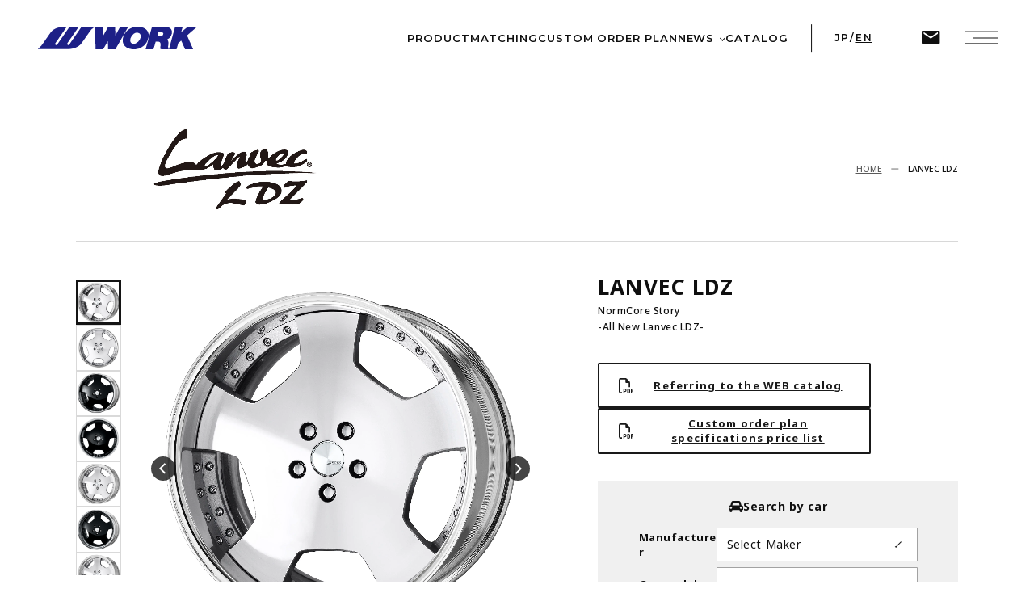

--- FILE ---
content_type: text/html; charset=UTF-8
request_url: http://work-wheels.co.jp/en/search/detail/161/
body_size: 14942
content:
<br />
<b>Notice</b>:  Undefined index: HTTP_ACCEPT_LANGUAGE in <b>/home/workwheels/work-wheels.co.jp/public_html/app/view/lang.php</b> on line <b>45</b><br />
<!DOCTYPE html>
<html lang="en">
	<head>
        
<!-- Google tag (gtag.js) -->
<script async src="https://www.googletagmanager.com/gtag/js?id=G-70WV5GTRNJ"></script>
<script>
    window.dataLayer = window.dataLayer || [];
    function gtag(){dataLayer.push(arguments);}
    gtag('js', new Date());

    gtag('config', 'G-70WV5GTRNJ');
</script> 
    
<script>
    (function(i,s,o,g,r,a,m){i['GoogleAnalyticsObject']=r;i[r]=i[r]||function(){
    (i[r].q=i[r].q||[]).push(arguments)},i[r].l=1*new Date();a=s.createElement(o),
    m=s.getElementsByTagName(o)[0];a.async=1;a.src=g;m.parentNode.insertBefore(a,m)
    })(window,document,'script','https://www.google-analytics.com/analytics.js','ga');
    
    ga('create', 'UA-79525609-1', 'auto');
    ga('send', 'pageview');
    
</script>
<meta charset="utf-8">
<meta http-equiv="X-UA-Compatible" content="IE=edge">
<meta http-equiv="Content-Security-Policy" content="
    font-src 'self' data:
        https://typesquare.com https://*.typesquare.com http://*.typesquare.com
        https://*.fontplus.jp
        https://fonts.googleapis.com https://fonts.gstatic.com
        https://*.cloudflare.com
        https://s3-ap-northeast-1.amazonaws.com;
    img-src 'self' 'unsafe-inline' data:
        https://*.google.com https://*.googleapis.com https://*.gstatic.com https://*.google-analytics.com https://syndicatedsearch.goog https://ep1.adtrafficquality.google
        https://*.google.co.jp
        https://cloudflare.com https://*.cloudflare.com
        https://placehold.jp
        https://seal.cloudsecure.co.jp
        https://*.youtube.com
        https://syndication.twitter.com
        https://*.work-wheels.co.jp https://work-wheels.co.jp;
    script-src 'self' 'unsafe-inline' 'unsafe-eval' data:
        https://*.google.com https://googleapis.com https://*.googleapis.com https://*.gstatic.com https://ep2.adtrafficquality.google 
        https://googletagmanager.com https://*.googletagmanager.com
        https://cloudflare.com https://*.cloudflare.com
        https://unpkg.com
        https://seal.cloudsecure.co.jp
        https://platform.twitter.com
        https://connect.facebook.net
        https://www.line-website.com
        https://syndication.twitter.com
        https://yubinbango.github.io
        https://typesquare.com https://*.typesquare.com;
    form-action 'self';
">
<meta name="viewport" content="width=device-width, initial-scale=1, viewport-fit=cover, maximum-scale=1">
<meta name="keywords" content="work,wheel,wheels,work wheels,work company limited,">
<meta name="description" content="OFFICIAL WEB-SITE OF WORK WHEELS; WORK COMPANY LIMITED. DETAILS OF WORK WHEELS, RACE, EVENT, NEWS, COMPANY PROFILE ETC.">
<meta property="og:title" content="Can custom order of aluminum wheels｜WORK COMPANY LIMITED">
<meta property="og:type" content="article">
<meta property="og:url" content="https://www.work-wheels.co.jp/en/wheel/">
<meta property="og:image" content="https://www.work-wheels.co.jp/ogimage.png?1769508859">
<meta property="og:description" content="OFFICIAL WEB-SITE OF WORK WHEELS; WORK COMPANY LIMITED. DETAILS OF WORK WHEELS, RACE, EVENT, NEWS, COMPANY PROFILE ETC.">
<meta name="format-detection" content="telephone=no">
<link rel="alternate" hreflang="ja" href="https://www.work-wheels.co.jp/wheel/"><title>Can custom order of aluminum wheels｜WORK COMPANY LIMITED</title>

<link rel="shortcut icon" href="https://www.work-wheels.co.jp/favicon.ico">
<link rel="apple-touch-icon" href="https://www.work-wheels.co.jp/apple-touch-icon.png">

<!--Google Font-->
<link rel="preconnect" href="https://fonts.googleapis.com">
<link rel="preconnect" href="https://fonts.gstatic.com" crossorigin>
<link href="https://fonts.googleapis.com/css2?family=Lexend:wght@300&family=Montserrat:ital,wght@0,100..900;1,100..900&family=Zen+Kaku+Gothic+New:wght@400;500;700;900&display=swap" rel="stylesheet">

<!-- typesquare -->
<!-- <script type="text/javascript" src="https://typesquare.com/3/tsst/script/ja/typesquare.js?5ee6d8b66160403ca8ef3599e90393a3" charset="utf-8"></script> -->

<!-- 共通css -->
<link rel="stylesheet" href="https://cdnjs.cloudflare.com/ajax/libs/font-awesome/7.0.0/css/all.min.css">
<link rel="stylesheet" href="/assets/icon/style.css?1769508859">
<link rel="stylesheet" href="/assets/css/common.css?1769508859" type="text/css">        <link rel="stylesheet" href="/assets/css/common-wheel.css?1769508859" type="text/css">
        <link rel="stylesheet" href="/assets/js/swiper@11.0.7/swiper-bundle.min.css">
        <link rel="stylesheet" href="/assets/js/drift-1.5.1/drift-basic.css">
        <link rel="stylesheet" href="/assets/js/PhotoSwipe-5.4.4/photoswipe.css">
        <link rel="stylesheet" href="/assets/css/search/detail/style.css?1769508859">
	</head>
    <body id="home" class="color_mode--wheel">
        
        <!-- header -->
        
				<header id="header" class="component-header">
					<div class="component-header--container">
						<div class="component-header--inner">
							<h1 class="component-header--logo">
								<a href="/en/">
									
    <svg id="g_11174" data-name="g_11174" xmlns="http://www.w3.org/2000/svg" xmlns:xlink="http://www.w3.org/1999/xlink" width="122.518" height="17.672" viewBox="0 0 122.518 17.672">
        <defs>
            <clipPath id="clip-path">
                <rect id="r_3314" data-name="r_3314" width="122.518" height="17.672"/>
            </clipPath>
        </defs>
        <g data-name="g_748" clip-path="url(#clip-path)">
            <path id="p_6257" data-name="p_6257" d="M.39,17.045c-.247.152-.759.663.039.663l22.135-.039c4.135,0,8.581-1.44,10.846-4.676,1.36-1.942,5.2-7.545,6.4-9.262a8.617,8.617,0,0,1,2.494-2.58l.509-.316c.44-.266.72-.613-.213-.613H33.358L23.943,14.066a.888.888,0,0,1-1.234.184.862.862,0,0,1-.188-1.217L31.238.222H24.15L14.736,14.066a.886.886,0,0,1-1.231.184.863.863,0,0,1-.189-1.217L22.031.222H20.484c-4.138,0-8.471,1.123-10.737,4.358-1.358,1.942-5.193,7.545-6.4,9.263a11.719,11.719,0,0,1-2.323,2.7,6.607,6.607,0,0,1-.631.5" transform="translate(0 -0.126)"/>
            <path id="p_6258" data-name="p_6258" d="M116.7,6.985,120.366.256h6.192l-9.794,17.5h-5.585l-.245-6.376-3.524,6.376h-5.835l-.631-17.5h6.245l.323,6.728,3.66-6.728h5.351Z" transform="translate(-57.432 -0.146)"/>
            <path id="p_6259" data-name="p_6259" d="M169.979,9.811a11.237,11.237,0,0,1-12.33,7.778c-5.651-.636-8.368-4.814-6.524-9.954A11.271,11.271,0,0,1,163.353.082c6.421.726,8.055,5.342,6.626,9.729M157.071,7.927c-1.179,2.031-1.121,4.91,1.151,5.379,1.935.4,3.868-.68,5.32-3.117,1.344-2.266,1.237-4.76-1.135-5.386-2.211-.588-3.9.648-5.336,3.124" transform="translate(-85.657 0)"/>
            <path id="p_6260" data-name="p_6260" d="M201.056,4.534H203.7a1.128,1.128,0,0,1,1.029,1.67,1.965,1.965,0,0,1-2.2,1.5h-2.357Zm7.793,8.781a5.287,5.287,0,0,0-.895-3.293,6.48,6.48,0,0,0,3.393-4.231c.681-3.31-.978-5.545-5.278-5.533h-9.854l-4.9,17.5h6.058l1.661-5.982H200.8c1.574,0,2.119,1.127,1.983,2.711-.072.873-.208,1.855-.274,2.3a.853.853,0,0,0,.853.975h5.588a4.1,4.1,0,0,1-.419-2.047c.025-.251.254-1.824.319-2.4" transform="translate(-108.851 -0.147)"/>
            <path id="p_6261" data-name="p_6261" d="M237.521.258h5.842L242.2,4.369l5-4.111h7.111L246.68,7l4.666,10.762h-6.188l-2.936-6.764L239.952,13l-1.3,4.755h-5.81Z" transform="translate(-132.476 -0.147)"/>
        </g>
    </svg>

								</a>
							</h1>
							<div class="component-header--nav">
								<div class="component-header--nav-modal">
									<div class="component-header--nav-wrapper">
										<nav class="component-header--nav-list">
                                            <div class="component-header--nav-box">
                                                <a href="https://www.work-wheels.co.jp/en/concept/" class="component-header--nav-link">
                                                    <picture>
                                                        <source srcset="/assets/img/common/header_box_concept_pc_en.png?1769508859" media="(min-width: 961px)">
                                                        <img src="/assets/img/common/header_box_concept_sp_en.png?1769508859">
                                                    </picture>
                                                </a>
                                                <a href="https://www.work-wheels.co.jp/en/custom_order/" class="component-header--nav-link">
                                                    <picture>
                                                        <source srcset="/assets/img/common/header_box_custom_order_pc_en.png?1769508859" media="(min-width: 961px)">
                                                        <img src="/assets/img/common/header_box_custom_order_sp_en.png?1769508859">
                                                    </picture>
                                                </a>
                                                <a href="https://www.work-wheels.co.jp/en/racing/" class="component-header--nav-link">
                                                    <picture>
                                                        <source srcset="/assets/img/common/header_box_racing_pc_en.png?1769508859" media="(min-width: 961px)">
                                                        <img src="/assets/img/common/header_box_racing_sp_en.png?1769508859">
                                                    </picture>
                                                </a>
                                            </div>
											<ul class="only-sp_tab">
												<li class="component-header--nav-item has-child">
                                                    <a data-href="https://www.work-wheels.co.jp/en/wheel/" class="component-header--nav-link"><span class="en">PRODUCT</span><span class="ja">製品情報</span></a>
                                                    <ul class="component-header--subnav-list">
														<li class="component-header--nav-item"><a href="https://www.work-wheels.co.jp/en/wheel/" class="component-header--nav-link">PRODUCTS</a></li><li class="component-header--nav-item"><a href="https://www.work-wheels.co.jp/en/search/web_matching/" class="component-header--nav-link">MATCHING</a></li><li class="component-header--nav-item"><a href="https://www.work-wheels.co.jp/en/search/web_matching/attention/" class="component-header--nav-link">Terms of Use/Notes</a></li><li class="component-header--nav-item"><a href="https://www.work-wheels.co.jp/en/wheel/" class="component-header--nav-link">BRAND</a></li><li class="component-header--nav-item"><a href="https://www.work-wheels.co.jp/en/wtopics/" class="component-header--nav-link">WHEEL TOPICS</a></li><li class="component-header--nav-item"><a href="https://www.work-wheels.co.jp/en/custom_order/" class="component-header--nav-link">CUSTOM <br class="only-sp">ORDER PLAN</a></li><li class="component-header--nav-item"><a href="https://www.work-wheels.co.jp/en/options/" class="component-header--nav-link">OPTION / GOODS</a></li><li class="component-header--nav-item"><a href="https://www.work-wheels.co.jp/en/search/guide/" class="component-header--nav-link">WHEEL GUIDE</a></li><li class="component-header--nav-item"><a href="https://www.work-wheels.co.jp/en/search/productionend/" class="component-header--nav-link">PRODUCTION END</a></li><li class="component-header--nav-item"><a href="https://www.work-wheels.co.jp/en/warranty/" class="component-header--nav-link">WARRANTY</a></li><li class="component-header--nav-item"><a href="https://www.work-wheels.co.jp/en/wheel/information/" class="component-header--nav-link">INFORMATION</a></li><li class="component-header--nav-item"><a href="https://www.work-wheels.co.jp/en/maintenance/" class="component-header--nav-link">AFTER SUPPORT</a></li><li class="component-header--nav-item"><a href="https://www.work-wheels.co.jp/en/catalog/" class="component-header--nav-link">CATALOG</a></li><li class="component-header--nav-item"><a href="https://www.work-wheels.co.jp/en/manual/" class="component-header--nav-link">MANUAL</a></li>
													</ul>
                                                </li>
												<li class="component-header--nav-item"><a href="https://www.work-wheels.co.jp/en/wheel/" class="component-header--nav-link"><span class="en">MATCHING</span><span class="ja">車から検索</span></a></li>
												<li class="component-header--nav-item has-child">
													<a data-href="https://www.work-wheels.co.jp/en/information/" class="component-header--nav-link"><span class="en">NEWS</span><span class="ja">ニュース</span></a>
													<ul class="component-header--subnav-list">
														<li class="component-header--nav-item"><a href="https://www.work-wheels.co.jp/en/event/notice/" class="component-header--nav-link">EVENT</a></li><li class="component-header--nav-item"><a href="https://www.work-wheels.co.jp/en/information/?sc=wheel" class="component-header--nav-link">WHEEL</a></li><li class="component-header--nav-item"><a href="https://www.work-wheels.co.jp/en/information/?sc=race" class="component-header--nav-link">RACE</a></li>
													</ul>
												</li>
												<li class="component-header--nav-item"><a href="https://www.work-wheels.co.jp/en/catalog/" class="component-header--nav-link"><span class="en">CATALOG</span><span class="ja">WEBカタログ</span></a></li>
											</ul>
											<ul>
                                                <li class="component-header--nav-item"><a href="https://www.work-wheels.co.jp/en/options/" class="component-header--nav-link">OPTION / GOODS</a></li>
                                                <li class="component-header--nav-item"><a href="https://www.work-wheels.co.jp/en/maintenance/" class="component-header--nav-link">AFTER SUPPORT</a></li>
                                                <li class="component-header--nav-item"><a href="https://www.work-wheels.co.jp/en/search/productionend/" class="component-header--nav-link">PRODUCTION END</a></li>
												<li class="component-header--nav-item"><a href="https://www.work-wheels.co.jp/en/media/" class="component-header--nav-link">MEDIA INFORMATION</a></li>
												<li class="component-header--nav-item"><a href="https://www.work-wheels.co.jp/en/company/" class="component-header--nav-link">COMPANY</a></li>
												<li class="component-header--nav-item"><a href="https://www.work-wheels.co.jp/en/wheel/information/" class="component-header--nav-link">INFORMATION</a></li>
												<li class="component-header--nav-item"><a href="https://www.work-wheels.co.jp/en/overseas/" class="component-header--nav-link">OVERSEAS</a></li>
												<li class="component-header--nav-item"><a href="https://www.work-wheels.co.jp/pdf/calendar/calendar.pdf?1769508859" target="_blank" class="component-header--nav-link">CALENDAR</a></li>
												<li class="component-header--nav-item"><a href="https://www.work-wheels.co.jp/en/movie/" class="component-header--nav-link">MOVIE</a></li>
												<li class="component-header--nav-item"><a href="https://image.work-wheels.co.jp/" target="_blank" class="component-header--nav-link">USER GALLERY</a></li>
											</ul>
										</nav>
										<div class="component-header--nav-other">
											<div class="component-header--sns">
												<div class="component-header--sns-left">
													<p>SNS</p>
												</div>
												<div class="component-header--sns-right">
													<div class="component-header--sns-inner">
														<a href="https://www.youtube.com/channel/UCS4NmduRmGPw3E2JBjUnYeg" target="_blank" class="component-header--sns-item"><img src="/assets/img/common/header_sns_icon_youtube.png?1769508859" alt="YouTubeアカウント"></a>
														<a href="https://www.tiktok.com/@workwheelsjapan" target="_blank" class="component-header--sns-item"><img src="/assets/img/common/header_sns_icon_tiktok.png?1769508859" alt="TikTokアカウント"></a>
														<a href="https://www.facebook.com/workwheelsjapan/" target="_blank" class="component-header--sns-item"><img src="/assets/img/common/header_sns_icon_facebook.png?1769508859" alt="Facebookアカウント"></a>
														<a href="https://www.instagram.com/workwheelsjapan/" target="_blank" class="component-header--sns-item"><img src="/assets/img/common/header_sns_icon_instagram.png?1769508859" alt="Instagramアカウント"></a>
														<a href="https://x.com/workwheelsjapan" target="_blank" class="component-header--sns-item"><img src="/assets/img/common/header_sns_icon_x.png?1769508859" alt="Xアカウント"></a>
														<a href="https://page.line.me/785skbhe?openQrModal=true" target="_blank" class="component-header--sns-item"><img src="/assets/img/common/header_sns_icon_line.png?1769508859" alt="LINEアカウント"></a>
													</div>
												</div>
											</div>
											<div class="component-header--ec">
												<div class="component-header--ec-left">
													<p>SHOP</p>
												</div>
												<div class="component-header--ec-right">
													<div class="component-header--ec-inner">
														<a href="https://www.amazon.co.jp/stores/WORK/page/2AD7CE75-15A0-4BEC-912A-D06A77282EB2?lp_asin=B0FCR2F8PS&ref_=ast_bln&store_ref=bl_ast_dp_brandLogo_sto" target="_blank" class="component-header--ec-item amazon"><img src="/assets/img/common/header_ec_icon_amazon.png?1769508859" alt="Amazon"></a>
														<a href="https://store.shopping.yahoo.co.jp/work-web-shop/" target="_blank" class="component-header--ec-item yahoo"><img src="/assets/img/common/header_ec_icon_yahoo.png?1769508859" alt="Yahoo"></a>
														<p class="component-header--ec-item seal"><script type="text/javascript" src="//seal.cloudsecure.co.jp/js/ss_150-58.js" defer="defer"></script><noscript><img src="//seal.cloudsecure.co.jp/image/noscript_150x58.png"></noscript></p>
													</div>
												</div>
											</div>
										</div>
									</div>
									<div class="component-header--nav-btns">
										<div class="component-header--nav-btn">
											<a href="https://www.work-wheels.co.jp/en/wheel/"><i class="fa-solid fa-magnifying-glass"></i>WHEEL SEARCH</a>
										</div>
										<div class="component-header--nav-btn">
											<a href="https://www.work-wheels.co.jp/en/contact/"><i class="icon-mail"></i>CONTACT</a>
										</div>
									</div>
								</div>
								<div class="component-header--nav-menu">
									<nav class="component-header--nav-list">
										<ul>
											
                            <li class="component-header--nav-item  active">
                                <a href="https://www.work-wheels.co.jp/en/wheel/"  class="component-header--nav-link"><span class="en">PRODUCT</span><span class="ja">製品情報</span></a>
                            </li>
                        
                            <li class="component-header--nav-item  ">
                                <a href="https://www.work-wheels.co.jp/en/search/web_matching/"  class="component-header--nav-link"><span class="en">MATCHING</span><span class="ja">車から検索</span></a>
                            </li>
                        
                            <li class="component-header--nav-item  ">
                                <a href="https://www.work-wheels.co.jp/en/custom_order/"  class="component-header--nav-link"><span class="en">CUSTOM <br class="only-sp">ORDER PLAN</span><span class="ja">カスタムオーダープラン</span></a>
                            </li>
                        
                            <li class="component-header--nav-item has-child ">
                                <a class="component-header--nav-link"><span class="en">NEWS</span><span class="ja">ニュース</span></a>
                                <ul class="component-header--subnav-list">
                                    <li class="component-header--nav-item"><a href="https://www.work-wheels.co.jp/en/information/" class="component-header--nav-link">NEWS</a></li>
                                    <li class="component-header--nav-item"><a href="https://www.work-wheels.co.jp/en/event/notice/" class="component-header--nav-link">EVENT</a></li>
                                </ul>
                            </li>
                        
                            <li class="component-header--nav-item  ">
                                <a href="https://www.work-wheels.co.jp/en/catalog/"  class="component-header--nav-link"><span class="en">CATALOG</span><span class="ja">WEBカタログ</span></a>
                            </li>
                        
										</ul>
									</nav>
								</div>
								<div class="component-header--nav-assistance">
									<ul class="component-header--nav-langs">
										<li class="component-header--nav-lang"><a href="/search/detail/161/">JP</a></li><span class="component-header--nav-separate">/</span><li class="component-header--nav-lang"><span class="active">EN</span></li>
									</ul>
									<a href="https://www.work-wheels.co.jp/en/wheel/" class="component-header--nav-icon search"><i class="fa-solid fa-magnifying-glass"></i></a>
									<a href="https://www.work-wheels.co.jp/en/contact/" class="component-header--nav-icon contact"><i class="icon-mail"></i></a>
								</div>
                                <div class="component-header--nav-keysearch">
                                    <script async src="https://cse.google.com/cse.js?cx=8074afb4ae63448a7"></script>
                                    <div class="gcse-searchbox-only"></div>
                                </div>
							</div>
							<div class="component-header--btn">
								<span class="component-header--btn-border"></span>
								<span class="component-header--btn-border"></span>
								<span class="component-header--btn-border"></span>
							</div>
						</div>
					</div>
				</header>
			        <!-- /header -->

        <!-- contents -->
        <main id="contents" class="contents">
            <section id="wheelDetail" class="wheel-detail">
                
					<div class="wheel-detail--outer">
						<div class="inner">
							<div class="wheel-detail--head">
								<div class="wheel-ttl">
									<h2 class="logo"><img src="/img_save/main/68eda8eca99fe.jpg" alt="LANVEC LDZ" style="aspect-ratio: 2100 / 600"></h2>
								</div>
								
				
				<div id="breadcrumb" class="component-breadcrumb">
					<div class="component-breadcrumb--container">
						<a href="/en/wheel/" class="component-breadcrumb--link">HOME</a><i class="component-breadcrumb--arrow"></i><span class="component-breadcrumb--current">LANVEC LDZ</span>
					</div>
				</div>
			
							</div>
							<div class="wheel-basis">
								<div class="wheel-basis--outer">
									<div class="wheel-basis--img">
										
					<div class="swiper swiper_main">
						<div class="swiper-wrapper">
						<div class="swiper-slide">
							<div class="image"><img src="/img_save/main/696de93d54c0d.webp" alt="" data-zoom="/img_save/main/696de93d54c0d.webp"></div>
							<p class="note">■Size: 20 inches<br />
■Disc: Cut clear (standard)<br />
■Rim: FULL REVERSE (shape)/Buff anodized (standard)<br />
■Center cap: Standard</p>
						</div>
					
						<div class="swiper-slide">
							<div class="image"><img src="/img_save/main/656ecd1ed7022.jpg" alt="" data-zoom="/img_save/main/656ecd1ed7022.jpg"></div>
							<p class="note">■Size: 20 inches<br />
■Disc: Cut clear (standard)<br />
■Rim: FULL REVERSE (shape)/Buff anodized (standard)<br />
■Center cap: Standard</p>
						</div>
					
						<div class="swiper-slide">
							<div class="image"><img src="/img_save/main/656ecd6d49750.jpg" alt="" data-zoom="/img_save/main/656ecd6d49750.jpg"></div>
							<p class="note">■Size: 20 inches<br />
■Disc: Black (standard)<br />
■Rim: FULL REVERSE (shape)/Buffed anodized (standard)<br />
■Center cap: Standard</p>
						</div>
					
						<div class="swiper-slide">
							<div class="image"><img src="/img_save/main/656ecd5aa0a04.jpg" alt="" data-zoom="/img_save/main/656ecd5aa0a04.jpg"></div>
							<p class="note">■Size: 20 inches<br />
■Disc: Black (standard)<br />
■Rim: FULL REVERSE (shape)/Buffed anodized (standard)<br />
■Center cap: Standard</p>
						</div>
					
						<div class="swiper-slide">
							<div class="image"><img src="/img_save/main/656ecebc60666.jpg" alt="" data-zoom="/img_save/main/656ecebc60666.jpg"></div>
							<p class="note">■Size: 20 inches<br />
■Disc: Cut clear (standard)<br />
■Rim: STEP RIM (shape)/Buff anodized (standard)<br />
■Center cap: Standard</p>
						</div>
					
						<div class="swiper-slide">
							<div class="image"><img src="/img_save/main/656eced100671.jpg" alt="" data-zoom="/img_save/main/656eced100671.jpg"></div>
							<p class="note">■Size: 20 inches<br />
■Disc: Black (standard)<br />
■Rim: STEP RIM (shape)/Buff anodized (standard)<br />
■Center cap: Standard</p>
						</div>
					
						<div class="swiper-slide">
							<div class="image"><img src="/img_save/main/656ecff64a53c.jpg" alt="" data-zoom="/img_save/main/656ecff64a53c.jpg"></div>
							<p class="note">■Size: 21 inches<br />
■Disc: Cut clear (standard)<br />
■Rim: STEP RIM (shape)/Buff anodized (standard)<br />
■Center cap: Standard</p>
						</div>
					
						<div class="swiper-slide">
							<div class="image"><img src="/img_save/main/656ed004c1eae.jpg" alt="" data-zoom="/img_save/main/656ed004c1eae.jpg"></div>
							<p class="note">■Size: 21 inches<br />
■Disc: Black (standard)<br />
■Rim: STEP RIM (shape)/Buff anodized (standard)<br />
■Center cap: Standard</p>
						</div>
					
						<div class="swiper-slide">
							<div class="image"><img src="/img_save/main/656ed05945e07.jpg" alt="" data-zoom="/img_save/main/656ed05945e07.jpg"></div>
							<p class="note">■Size: 19 inches<br />
■Disc: Cut clear (standard)<br />
■Rim: FULL REVERSE (shape)/Buff anodized (standard)<br />
■Center cap: Standard</p>
						</div>
					
						<div class="swiper-slide">
							<div class="image"><img src="/img_save/main/656ed06c69f14.jpg" alt="" data-zoom="/img_save/main/656ed06c69f14.jpg"></div>
							<p class="note">■Size: 19 inches<br />
■Disc: Black (standard)<br />
■Rim: FULL REVERSE (shape)/Buffed anodized (standard)<br />
■Center cap: Standard</p>
						</div>
					
						<div class="swiper-slide">
							<div class="image"><img src="/img_save/main/656ed47b0d871.jpg" alt="" data-zoom="/img_save/main/656ed47b0d871.jpg"></div>
							<p class="note">■Size: 18 inches<br />
■Disc: Cut clear (standard)<br />
■Rim: FULL REVERSE (shape)/Buff anodized (standard)<br />
■Center cap: Standard</p>
						</div>
					
						<div class="swiper-slide">
							<div class="image"><img src="/img_save/main/656ed48ca884d.jpg" alt="" data-zoom="/img_save/main/656ed48ca884d.jpg"></div>
							<p class="note">■Size: 18 inches<br />
■Disc: Black (standard)<br />
■Rim: FULL REVERSE (shape)/Buffed anodized (standard)<br />
■Center cap: Standard</p>
						</div>
					
						<div class="swiper-slide">
							<div class="image"><img src="/img_save/main/6791e3908137a.jpg" alt="" data-zoom="/img_save/main/6791e3908137a.jpg"></div>
							<p class="note">■Size: 20 inches<br />
■Disc: Cut clear (standard)<br />
■Rim: FULL REVERSE (shape)/Buff anodized (standard)<br />
■Center cap: Silver double emblem (optional)</p>
						</div>
					
						<div class="swiper-slide">
							<div class="image"><img src="/img_save/main/6791e53a7d7b0.jpg" alt="" data-zoom="/img_save/main/6791e53a7d7b0.jpg"></div>
							<p class="note">■Size: 20 inches<br />
■Disc: Black (standard)<br />
■Rim: FULL REVERSE (shape)/Buffed anodized (standard)<br />
■Center cap: Black/W emblem (optional)</p>
						</div>
					</div>
						<div class="control-button">
							<div class="control-button--prev"><svg id="グループ_11696" data-name="グループ 11696" xmlns="http://www.w3.org/2000/svg" width="30" height="30" viewBox="0 0 30 30">
  <circle id="楕円形_58" data-name="楕円形 58" cx="15" cy="15" r="15" fill="#141414" opacity="0.793"/>
  <path id="パス_7931" data-name="パス 7931" d="M.707,12.827-.707,11.413,4.645,6.06-.707.707.707-.707,7.474,6.06Z" transform="translate(12.572 9.009)" fill="#fff"/>
</svg>
</div>
							<div class="control-button--next"><svg id="グループ_11696" data-name="グループ 11696" xmlns="http://www.w3.org/2000/svg" width="30" height="30" viewBox="0 0 30 30">
  <circle id="楕円形_58" data-name="楕円形 58" cx="15" cy="15" r="15" fill="#141414" opacity="0.793"/>
  <path id="パス_7931" data-name="パス 7931" d="M.707,12.827-.707,11.413,4.645,6.06-.707.707.707-.707,7.474,6.06Z" transform="translate(12.572 9.009)" fill="#fff"/>
</svg>
</div>
						</div>
						<p class="attent elem_sp">*Please note that due to the nature of browsing on the web, the product images may differ slightly from the actual colors.</p>
					</div>
					<div class="swiper_thum--outer">
						<div class="swiper swiper_thum">
							<div class="swiper-wrapper"><div class="swiper-slide"><img src="/img_save/main/696de93d54c0d.webp" alt=""></div><div class="swiper-slide"><img src="/img_save/main/656ecd1ed7022.jpg" alt=""></div><div class="swiper-slide"><img src="/img_save/main/656ecd6d49750.jpg" alt=""></div><div class="swiper-slide"><img src="/img_save/main/656ecd5aa0a04.jpg" alt=""></div><div class="swiper-slide"><img src="/img_save/main/656ecebc60666.jpg" alt=""></div><div class="swiper-slide"><img src="/img_save/main/656eced100671.jpg" alt=""></div><div class="swiper-slide"><img src="/img_save/main/656ecff64a53c.jpg" alt=""></div><div class="swiper-slide"><img src="/img_save/main/656ed004c1eae.jpg" alt=""></div><div class="swiper-slide"><img src="/img_save/main/656ed05945e07.jpg" alt=""></div><div class="swiper-slide"><img src="/img_save/main/656ed06c69f14.jpg" alt=""></div><div class="swiper-slide"><img src="/img_save/main/656ed47b0d871.jpg" alt=""></div><div class="swiper-slide"><img src="/img_save/main/656ed48ca884d.jpg" alt=""></div><div class="swiper-slide"><img src="/img_save/main/6791e3908137a.jpg" alt=""></div><div class="swiper-slide"><img src="/img_save/main/6791e53a7d7b0.jpg" alt=""></div></div>
						</div>
						<div class="control-button">
							<div class="control-button--prev"><svg xmlns="http://www.w3.org/2000/svg" width="8.69" height="14.553" viewBox="0 0 8.69 14.553">
  <path id="パス_7931" data-name="パス 7931" d="M9382.707,1179.628l-1.414-1.414,5.862-5.863-5.862-5.863,1.414-1.414,7.276,7.277Z" transform="translate(9389.983 1179.628) rotate(180)" fill="#141414"/>
</svg>
</div>
							<div class="control-button--next"><svg xmlns="http://www.w3.org/2000/svg" width="8.69" height="14.553" viewBox="0 0 8.69 14.553">
  <path id="パス_7931" data-name="パス 7931" d="M9382.707,1179.628l-1.414-1.414,5.862-5.863-5.862-5.863,1.414-1.414,7.276,7.277Z" transform="translate(9389.983 1179.628) rotate(180)" fill="#141414"/>
</svg>
</div>
						</div>
					</div>
					<p class="attent elem_pc">*Please note that due to the nature of browsing on the web, the product images may differ slightly from the actual colors.</p>
				
									</div>
									<div class="wheel-basis--info">
										<div class="name">
											<p class="main">LANVEC LDZ</p>
											
										</div>
										<p class="note">
											NormCore Story<br />
-All New Lanvec LDZ-
										</p>
									</div>
									<div class="wheel-basis--pdf">
										<div class="link-btn">
											<a href="/img_save/pdf/69604f00423ea.pdf" class="link" target="_blank"><i class="icon"><svg xmlns="http://www.w3.org/2000/svg" width="18.155" height="18.74" viewBox="0 0 18.155 18.74">
  <path id="file-pdf-regular" d="M2.343,16.983H4.1V18.74H2.343A2.345,2.345,0,0,1,0,16.4V2.343A2.345,2.345,0,0,1,2.343,0H8.4a2.343,2.343,0,0,1,1.658.684L13.371,4a2.343,2.343,0,0,1,.684,1.658v5.472H12.3V5.856H9.37A1.17,1.17,0,0,1,8.2,4.685V1.757H2.343a.587.587,0,0,0-.586.586V16.4A.587.587,0,0,0,2.343,16.983Zm4.1-4.1H7.613a2.05,2.05,0,1,1,0,4.1H7.028v1.171a.586.586,0,1,1-1.171,0V13.469A.587.587,0,0,1,6.442,12.884Zm1.171,2.928a.878.878,0,1,0,0-1.757H7.028v1.757Zm3.514-2.928H12.3a1.757,1.757,0,0,1,1.757,1.757v2.343A1.757,1.757,0,0,1,12.3,18.74H11.127a.587.587,0,0,1-.586-.586V13.469A.587.587,0,0,1,11.127,12.884ZM12.3,17.569a.587.587,0,0,0,.586-.586V14.641a.587.587,0,0,0-.586-.586h-.586v3.514Zm2.928-4.1a.587.587,0,0,1,.586-.586h1.757a.586.586,0,1,1,0,1.171H16.4v1.171h1.171a.586.586,0,1,1,0,1.171H16.4v1.757a.586.586,0,0,1-1.171,0V13.469Z" fill="#fff"/>
</svg>
</i>Referring to the WEB catalog</a><a href="/img_save/pdf/6960597f1c121.pdf" class="link" target="_blank"><i class="icon"><svg xmlns="http://www.w3.org/2000/svg" width="18.155" height="18.74" viewBox="0 0 18.155 18.74">
  <path id="file-pdf-regular" d="M2.343,16.983H4.1V18.74H2.343A2.345,2.345,0,0,1,0,16.4V2.343A2.345,2.345,0,0,1,2.343,0H8.4a2.343,2.343,0,0,1,1.658.684L13.371,4a2.343,2.343,0,0,1,.684,1.658v5.472H12.3V5.856H9.37A1.17,1.17,0,0,1,8.2,4.685V1.757H2.343a.587.587,0,0,0-.586.586V16.4A.587.587,0,0,0,2.343,16.983Zm4.1-4.1H7.613a2.05,2.05,0,1,1,0,4.1H7.028v1.171a.586.586,0,1,1-1.171,0V13.469A.587.587,0,0,1,6.442,12.884Zm1.171,2.928a.878.878,0,1,0,0-1.757H7.028v1.757Zm3.514-2.928H12.3a1.757,1.757,0,0,1,1.757,1.757v2.343A1.757,1.757,0,0,1,12.3,18.74H11.127a.587.587,0,0,1-.586-.586V13.469A.587.587,0,0,1,11.127,12.884ZM12.3,17.569a.587.587,0,0,0,.586-.586V14.641a.587.587,0,0,0-.586-.586h-.586v3.514Zm2.928-4.1a.587.587,0,0,1,.586-.586h1.757a.586.586,0,1,1,0,1.171H16.4v1.171h1.171a.586.586,0,1,1,0,1.171H16.4v1.757a.586.586,0,0,1-1.171,0V13.469Z" fill="#fff"/>
</svg>
</i>Custom order plan<br>specifications price list</a>
										</div>
									</div>
									<form action="/en/search/web_matching/" method="get" class="wheel-matching" target="_blank">
										<h3 class="wheel-matching--ttl"><i class="icon"><img src="/assets/img/wheel/icon-car-front.svg" alt=""></i>Search by car</h3>
										<div class="wheel-matching--conditions">
											<div class="field">
												<p class="ttl">Manufacturer</p>
												<div class="body"><span class="selectBox"><select name="maker_id"><option value="">Select Maker</option><option value="29" >LEXUS</option><option value="14" >トヨタ</option><option value="18" >ニッサン</option><option value="16" >ホンダ</option><option value="17" >マツダ</option><option value="19" >ミツビシ</option><option value="15" >スバル</option><option value="24" >ダイハツ</option><option value="22" >スズキ</option><option value="4" >ベンツ</option><option value="2" >BMW</option><option value="37" >MINI</option><option value="11" >アウディ</option><option value="26" >VW</option></select></span></div>
											</div>
											<div class="field">
												<p class="ttl">Car model</p>
												<div class="body"><span class="selectBox"><select name="car_name"><option value="">--</option></select></span></div>
											</div>
											<div class="field">
												<p class="ttl">Model</p>
												<div class="body"><span class="selectBox"><select name="car_model_id"><option value="">--</option></select></span></div>
											</div>
										</div>
										<div class="wheel-matching--btn"><button type="submit" class="btn">Search</button></div>
									</form>
								</div>
							</div>
							<div class="wheel-contents">
								<div class="wheel-contents--tab-outer col_tab-06"><p class="wheel-contents--tab tgl is-active">SPEC</p><p class="wheel-contents--tab tgl">FEATURES</p><p class="wheel-contents--tab tgl">COP</p><p class="wheel-contents--tab tgl">PARTS</p><p class="wheel-contents--tab tgl">GALLERY</p><p class="wheel-contents--tab tgl">MOVIE</p></div>
								
						<div class="wheel-contents--item spec is-active">
							<h3 class="ttl tgl">SPEC<i class="icon"></i></h3>
							
					<div class="wheel-contents--body spec-body">
						<div class="spec-body--field">
							<p class="spec-body--ttl"><a href="/en//search/guide/#section_02" target="_blank">Constr.</a></p>
							<div class="spec-body--note">2PIECE</div>
						</div>
						<div class="spec-body--field">
							<p class="spec-body--ttl">Size</p>
							<div class="spec-body--note">21SR/20/20SR/19/19SR/18</div>
						</div>
						<div class="spec-body--field">
							<p class="spec-body--ttl"><a href="/en//search/guide/#section_03" target="_blank">Rim</a></p>
							<div class="spec-body--note">FULL REVERSE、STEP RIM、REVERSE</div>
						</div>
						<div class="spec-body--field">
							<p class="spec-body--ttl">Custom</p>
							<div class="spec-body--note"><div class="flex_wrap"><a href="/en//custom_order/detail/1/" class="cop_label" style=" background: #fcca0f" target="_blank">Rim Arrangement</a><a href="/en//custom_order/detail/17/" class="cop_label" style=" background: #f5b2a9" target="_blank">RIM LASER TATTOO CUSTOM</a></div></div>
						</div>
						<div class="spec-body--field">
							<p class="spec-body--ttl">Option</p>
							<div class="spec-body--note">OPTIONAL CENTER CAP・AIR VALVE・PIERCING BOLT</div>
						</div>
						<div class="spec-body--field">
							<p class="spec-body--ttl">Other</p>
							<div class="spec-body--note"><div class="flex_wrap"><span class="cother_icon"><span><a href="/en/maintenance/detail/9/" target="_blank"><img src="/img_save/main/68ca1c93ebd87.jpg" alt="TPMS compatible"></a></span></span><span class="cother_icon"><span><img src="/img_save/main/68ca1cb9c7fc5.jpg" alt="M14"></span></span><span class="cother_icon"><span><a href="https://www.work-wheels.co.jp/en/concept/quality/#:~:text=The%20pride%20of%20MADE%20IN%20JAPAN" target="_blank"><img src="/img_save/main/68ca1cbfd6476.jpg" alt="MADE IN JAPAN"></a></span></span><span class="cother_icon"><span><a href="/en/search/guide/#section_03" target="_blank"><img src="/img_save/main/68ca1cc74be94.jpg" alt="STEP RIM"></a></span></span></div></div>
						</div>
						<div class="spec-body--field">
							<p class="spec-body--ttl">Notes</p>
							<div class="spec-body--note"><a href="/en/concept/quality/"><img src="https://www.work-wheels.co.jp/img_save/sub/madeinjapan/mij-icon-100.png" width="100" height="19" style="width:100%;max-width:100px;height:auto;max-height:19px;" alt="MADE IN JAPAN" /><a href="/en/maintenance/detail/9/">Free processing for TPMS(Excluding 18inch8.0J or less)</a></div>
						</div>
					</div>
				
						</div>
					
						<div class="wheel-contents--item features">
							<h3 class="ttl tgl">FEATURES<i class="icon"></i></h3>
							
					<div class="wheel-contents--body features-body">
						<div class="features-body--sns">
							<a href="https://social-plugins.line.me/lineit/share?url=https://www.work-wheels.co.jp/search/detail/161/" target="_blank" class="item"><img src="/assets/img/common/icon_sns-line.svg" alt="LINEでシェア"></a>
							<a href="https://www.facebook.com/sharer/sharer.php?u=https://www.work-wheels.co.jp/search/detail/161/" target="_blank" class="item"><img src="/assets/img/common/icon_sns-fb.svg" alt="Facebookでシェア"></a>
							<a href="https://twitter.com/intent/tweet?text=Introducing LANVEC LDZ&url=https://www.work-wheels.co.jp/search/detail/161/" target="_blank" class="item"><img src="/assets/img/common/icon_sns-x.svg" alt="Xでシェア"></a>
						</div>
						<div class="features-body--ttl">
							<p class="features-body--ttl-d">2023.12.21</p>
							<h2 class="features-body--ttl-t">Introducing LANVEC LDZ</h2>
						</div>
						<div class="features-body--main">
						<div class="features-body--section free">
							<div class="img"><img src="/img_save/main/65671f24ba54e.jpg" alt="イメージ画像"></div><p class="note">Introducing the new Lanvec LDZ in the ultimate normcore style. We've taken the previous LD1 to the next level.<br />
<br />
L: LANVEC<br />
D: DISH DESIGN<br />
Z: ZENITH</p>
						</div>
					
						<div class="features-body--section none">
							<p class="note"><center><img src="https://www.work-wheels.co.jp/img_save/sub/design.jpg" border="0"></center><br></p>
						</div>
					
						<div class="features-body--section free">
							<div class="img"><img src="/img_save/main/6569c48acccea.jpg" alt="イメージ画像"></div><p class="note">Featuring a striking large dish designed with balance in mind, the Lanvec LDZ is a classic yet sophisticated wheel that exudes a timeless elegance.</p>
						</div>
					
						<div class="features-body--section free">
							<div class="img"><img src="/img_save/main/6569c4a52588a.jpg" alt="イメージ画像"></div><p class="note">An elegantly styled, understated 60mm center cap refines the center area of the wheel, further perfecting the normcore essence.</p>
						</div>
					
						<div class="features-body--section free">
							<div class="img"><img src="/img_save/main/656d849115004.jpg" alt="イメージ画像"></div><p class="note">The dish is carefully designed to the very edge of the barrel. <br />
This gives a sense of unity and enhances the presence of the wheel.</p>
						</div>
					
						<div class="features-body--section free">
							<div class="img"><img src="/img_save/main/6569c4993d3e2.jpg" alt="イメージ画像"></div><p class="note">Meticulously contoured openings give the wheel face a perfect balance, creating a sense of solidity while adding a sense of lightness to the wheel.  <br />
The Lanvec LDZ exudes a refined aesthetic that complements a wide range of vehicle models.</p>
						</div>
					
						<div class="features-body--section free">
							<div class="img"><img src="/img_save/main/6569c49127639.jpg" alt="イメージ画像"></div><p class="note">The profile, where the spokes rise seamlessly from the bolt seat, is gently rounded, beautifully accentuating the depth of the rim.</p>
						</div>
					
						<div class="features-body--section none">
							<p class="note"><center><img src="https://www.work-wheels.co.jp/img_save/sub/main_color.jpg" border="0"></center><br>	</p>
						</div>
					
						<div class="features-body--section left">
							<div class="img"><img src="/img_save/main/656d896d6b9b1.jpg" alt="イメージ画像"></div><p class="note">■Size: 20inch<br />
■Disc: Cut clear (MSP)<br />
■Rim: FULL REVERSE (shape)/buff anodized (standard)</p>
						</div>
					
						<div class="features-body--section left">
							<div class="img"><img src="/img_save/main/656d899630034.jpg" alt="イメージ画像"></div><p class="note">■Size: 20inch<br />
■Disc: Black (BLK)<br />
■Rim: FULL REVERSE (shape)/buff anodized (standard)</p>
						</div>
					
						<div class="features-body--section none">
							<p class="note"><center><img src="https://www.work-wheels.co.jp/img_save/sub/Optional.jpg" border="0"></center><br><br />
The following settings are available as options.<br />
</p>
						</div>
					
						<div class="features-body--section none">
							<p class="note"><a href="/en/custom_order/detail/1/"> Click here for rim arrange product information </a></p>
						</div>
					
						<div class="features-body--section free">
							<div class="img"><img src="/img_save/main/656720335d0f7.jpg" alt="イメージ画像"></div><p class="note">Buffed anodized rim (standard setting)</p>
						</div>
					
						<div class="features-body--section free">
							<div class="img"><img src="/img_save/main/65672053d7f7c.jpg" alt="イメージ画像"></div><p class="note">COP: Rim Arrange<br />
Bronze anodized rim</p>
						</div>
					
						<div class="features-body--section free">
							<div class="img"><img src="/img_save/main/6567206d27f93.jpg" alt="イメージ画像"></div><p class="note">COP: Rim Arrange<br />
Mat bronze anodized rim</p>
						</div>
					
						<div class="features-body--section free">
							<div class="img"><img src="/img_save/main/656720867c2d7.jpg" alt="イメージ画像"></div><p class="note">COP: Rim Arrange<br />
Black anodized rim</p>
						</div>
					
						<div class="features-body--section free">
							<div class="img"><img src="/img_save/main/656720a1a7f55.jpg" alt="イメージ画像"></div><p class="note">COP: Rim Arrange<br />
Mat black anodized rim</p>
						</div>
					
						<div class="features-body--section free">
							<div class="img"><img src="/img_save/main/656720bf39c71.jpg" alt="イメージ画像"></div><p class="note">COP: Rim arrangement.<br />
Brushed rim<br><br><br><br></p>
						</div>
					
						<div class="features-body--section none">
							<p class="note"><center><img src="https://www.work-wheels.co.jp/img_save/sub/Equipment.jpg" border="0"></center><br></p>
						</div>
					
						<div class="features-body--section free">
							<div class="img"><img src="/img_save/main/656d89e806ab4.jpg" alt="イメージ画像"></div><p class="note"></p>
						</div>
					
						<div class="features-body--section free">
							<div class="img"><img src="/img_save/main/656d89ef7b71c.jpg" alt="イメージ画像"></div><p class="note"></p>
						</div>
					
						<div class="features-body--section free">
							<div class="img"><img src="/img_save/main/656d89de4cf84.jpg" alt="イメージ画像"></div><p class="note"></p>
						</div>
					
						<div class="features-body--section free">
							<div class="img"><img src="/img_save/main/656d89f57afac.jpg" alt="イメージ画像"></div><p class="note"></p>
						</div>
					
						<div class="features-body--section free">
							<div class="img"><img src="/img_save/main/656d89fb08f2f.jpg" alt="イメージ画像"></div><p class="note"></p>
						</div>
					
						<div class="features-body--section free">
							<div class="img"><img src="/img_save/main/656d8a01a4b8f.jpg" alt="イメージ画像"></div><p class="note"></p>
						</div>
					
						<div class="features-body--section free">
							<div class="img"><img src="/img_save/main/656d89d94c946.jpg" alt="イメージ画像"></div><p class="note"></p>
						</div>
					
						<div class="features-body--section free">
							<div class="img"><img src="/img_save/main/656d8a05c7332.jpg" alt="イメージ画像"></div><p class="note"></p>
						</div>
					
						<div class="features-body--section free">
							<div class="img"><img src="/img_save/main/656d8a122220e.jpg" alt="イメージ画像"></div><p class="note"></p>
						</div>
					</div>
					</div>
				
						</div>
					
						<div class="wheel-contents--item cop">
							<h3 class="ttl tgl">COP<i class="icon"></i></h3>
							
					<div class="wheel-contents--body gallery-body">
						<p class="attent">*View larger image click the image.</p>
						<div class="photo-gallery">
							
						<a href="/img_save/main/68df7be73bc24.jpg" data-pswp-width="3000" data-pswp-height="2850" target="_blank" class="item">
							<div class="thum"><img src="/img_save/main/68df7be73bc24.jpg" alt="■Size: 20 inches<br />
■Disc: Cut clear (standard)<br />
■Rim: FULL REVERSE (shape)/Bronze anodized (custom)<br />
■Piercing bolt: Gold piercing bolt (custom)<br />
■Air valve: Gold air valve (custom)<br />
■Center cap: Standard"></div>
						</a>
					
						<a href="/img_save/main/68df7c05ac72a.jpg" data-pswp-width="3000" data-pswp-height="2850" target="_blank" class="item">
							<div class="thum"><img src="/img_save/main/68df7c05ac72a.jpg" alt="■Size: 20 inches<br />
■Disc: Black (standard)<br />
■Rim: FULL REVERSE (shape)/Black anodized (custom)<br />
■Piercing bolt: Black chrome piercing bolt (custom)<br />
■Air valve: Black air valve (custom)<br />
■Center cap: Standard"></div>
						</a>
					
						<a href="/img_save/main/68df7c22bc689.jpg" data-pswp-width="3000" data-pswp-height="2850" target="_blank" class="item">
							<div class="thum"><img src="/img_save/main/68df7c22bc689.jpg" alt="■Size: 20 inches<br />
■Disc: Black (standard)<br />
■Rim: FULL REVERSE (shape)/Black anodized (custom)<br />
■Piercing bolt: Black chrome piercing bolt (custom)<br />
■Air valve: Black air valve (custom)<br />
■Center cap: Black double emblem (optional)"></div>
						</a>
					
						</div>
					</div>
				
						</div>
					
						<div class="wheel-contents--item custom">
							<h3 class="ttl tgl">PARTS<i class="icon"></i></h3>
							
					<div class="wheel-contents--body custom-body">
						<div class="custom-body-items">
							
						<a href="../../../options/detail/49/" target="_blank" class="item">
							<div class="thum"><img src="/img_save/main/68fb3c0dbcb2a.jpg" alt=""></div>
							<p class="note">Center Cap（Standard）</p>
						</a>
					
						<a href="../../../options/detail/45/" target="_blank" class="item">
							<div class="thum"><img src="/img_save/main/68fb1e9d19c94.jpg" alt=""></div>
							<p class="note">Center cap (ESS)（Option）</p>
						</a>
					
						<a href="../../../options/detail/31/" target="_blank" class="item">
							<div class="thum"><img src="/img_save/main/68fb4c7e65fff.jpg" alt=""></div>
							<p class="note">Center cap (black / W emblem)（Option）</p>
						</a>
					
						<a href="../../../options/detail/32/" target="_blank" class="item">
							<div class="thum"><img src="/img_save/main/68fb4c95dfa8a.jpg" alt=""></div>
							<p class="note">Center cap (red / W emblem)（Option）</p>
						</a>
					
						<a href="../../../options/detail/33/" target="_blank" class="item">
							<div class="thum"><img src="/img_save/main/68fb4caba3bd9.jpg" alt=""></div>
							<p class="note">Center cap (silver / W emblem)（Option）</p>
						</a>
					
						<a href="../../../options/detail/93/" target="_blank" class="item">
							<div class="thum"><img src="/img_save/main/68cbdb7ff3806.jpg" alt=""></div>
							<p class="note">V24C（Standard）</p>
						</a>
					
						<a href="../../../options/detail/94/" target="_blank" class="item">
							<div class="thum"><img src="/img_save/main/68cbdb9e94442.jpg" alt=""></div>
							<p class="note">V24G（Option）</p>
						</a>
					
						<a href="../../../options/detail/95/" target="_blank" class="item">
							<div class="thum"><img src="/img_save/main/68cbdbb2d0ab6.jpg" alt=""></div>
							<p class="note">V24K（Option）</p>
						</a>
					
						<a href="../../../options/detail/96/" target="_blank" class="item">
							<div class="thum"><img src="/img_save/main/68cbdbd5c01ae.jpg" alt=""></div>
							<p class="note">V39A（Standard）</p>
						</a>
					
						<a href="../../../options/detail/97/" target="_blank" class="item">
							<div class="thum"><img src="/img_save/main/68cbdbeb33bb0.jpg" alt=""></div>
							<p class="note">V39K（Option）</p>
						</a>
					
						<a href="../../../options/detail/2/" target="_blank" class="item">
							<div class="thum"><img src="/img_save/main/68cb73c768a4d.jpg" alt=""></div>
							<p class="note">Chrome Piercing Bolt（Standard）</p>
						</a>
					
						<a href="../../../options/detail/3/" target="_blank" class="item">
							<div class="thum"><img src="/img_save/main/68cb740691a1b.jpg" alt=""></div>
							<p class="note">Gold Piercing Bolt（Option）</p>
						</a>
					
						<a href="../../../options/detail/4/" target="_blank" class="item">
							<div class="thum"><img src="/img_save/main/68cb742dc609d.jpg" alt=""></div>
							<p class="note">Black Chrome Piercing Bolt（Option）</p>
						</a>
					
						<a href="../../../options/detail/18/" target="_blank" class="item">
							<div class="thum"><img src="/img_save/main/68cb9ba17e6a3.jpg" alt=""></div>
							<p class="note">WORK LOCK NUT SET（Option）</p>
						</a>
					
						<a href="../../../options/detail/17/" target="_blank" class="item">
							<div class="thum"><img src="/img_save/main/68cb9b2e09aa2.jpg" alt=""></div>
							<p class="note">WORK Royal Installation Kit（Option）</p>
						</a>
					
						</div>
					</div>
				
						</div>
					
						<div class="wheel-contents--item gallery">
							<h3 class="ttl tgl">GALLERY<i class="icon"></i></h3>
							
					<div class="wheel-contents--body gallery-body">
						<p class="attent">*View larger image click the image.</p>
						<div class="photo-gallery">
							
						<a href="/img_save/main/655b0e38a49c8.jpg" data-pswp-width="1500" data-pswp-height="1000" target="_blank" class="item">
							<div class="thum"><img src="/img_save/main/655b0e38a49c8.jpg" alt=""></div>
						</a>
					
						<a href="/img_save/main/655b0e351df22.jpg" data-pswp-width="1500" data-pswp-height="1000" target="_blank" class="item">
							<div class="thum"><img src="/img_save/main/655b0e351df22.jpg" alt=""></div>
						</a>
					
						<a href="/img_save/main/655b0e2e0e2ff.jpg" data-pswp-width="1500" data-pswp-height="1000" target="_blank" class="item">
							<div class="thum"><img src="/img_save/main/655b0e2e0e2ff.jpg" alt=""></div>
						</a>
					
						<a href="/img_save/main/655b0e2a5aeab.jpg" data-pswp-width="1500" data-pswp-height="1000" target="_blank" class="item">
							<div class="thum"><img src="/img_save/main/655b0e2a5aeab.jpg" alt=""></div>
						</a>
					
						<a href="/img_save/main/655b0e26821f4.jpg" data-pswp-width="1500" data-pswp-height="1000" target="_blank" class="item">
							<div class="thum"><img src="/img_save/main/655b0e26821f4.jpg" alt=""></div>
						</a>
					
						<a href="/img_save/main/655b0e22dccc9.jpg" data-pswp-width="1500" data-pswp-height="1000" target="_blank" class="item">
							<div class="thum"><img src="/img_save/main/655b0e22dccc9.jpg" alt=""></div>
						</a>
					
						<a href="/img_save/main/655b0e1bb566a.jpg" data-pswp-width="1500" data-pswp-height="1000" target="_blank" class="item">
							<div class="thum"><img src="/img_save/main/655b0e1bb566a.jpg" alt=""></div>
						</a>
					
						<a href="/img_save/main/655b0e16a3e1c.jpg" data-pswp-width="1500" data-pswp-height="1000" target="_blank" class="item">
							<div class="thum"><img src="/img_save/main/655b0e16a3e1c.jpg" alt=""></div>
						</a>
					
						<a href="/img_save/main/655b0e113fe81.jpg" data-pswp-width="1500" data-pswp-height="1000" target="_blank" class="item">
							<div class="thum"><img src="/img_save/main/655b0e113fe81.jpg" alt=""></div>
						</a>
					
						<a href="/img_save/main/655b0e082f939.jpg" data-pswp-width="1500" data-pswp-height="1000" target="_blank" class="item">
							<div class="thum"><img src="/img_save/main/655b0e082f939.jpg" alt=""></div>
						</a>
					
						</div>
					</div>
				
						</div>
					
						<div class="wheel-contents--item movie">
							<h3 class="ttl tgl">MOVIE<i class="icon"></i></h3>
							
					<div class="wheel-contents--body movie-body">
						
						<div class="item">
							<iframe src="https://www.youtube.com/embed/AfLRaWY59SA"></iframe>
						</div>
					
					</div>
				
						</div>
					
							</div>
						</div>
					</div>
					<div class="contact_link">
						<div class="inner">
							<div class="link-btn">
								<a href="/search/wheel_contact.php?wheel_id=161&lang=en" class="link"><i class="icon-mail"></i>Inquire about this product</a>
							</div>
						</div>
					</div>
				            </section>
            <section id="wheelTopics" class="wt-contents">
                <div class="inner">
                    <div class="wt-contents--ttl">
                        <h3 class="wt-contents--ttl-en en">WHEEL TOPICS</h3>
                        <p class="wt-contents--ttl-ja">Wheel Topics</p>
                    </div>
                    <div class="wt-contents--body">
                        <div class="wt-contents--item">
                        <a href="/en/wtopics/news/127/" class="item">
                            <div class="image"><img src="/img_save/thum/694b44085b13f.png" alt="GNOSIS RXS: The birth of intuitive sportiness, a sharply honed Return to Origin."></div>
                            <p class="date"><span class="d">2026.01.09</span><span class="category">New product</span></p>
                            <p class="ttl">GNOSIS RXS: The birth of intuitive sportiness, a sharply honed Return to Origin.</p>
                            <p class="description">GNOSIS RXS: The birth of intuitive sportiness, a sharply honed Return to Origin.</p>
                        </a>
                    
                        <a href="/en/wtopics/news/126/" class="item">
                            <div class="image"><img src="/img_save/thum/6948d3f4e668d.png" alt="GNOSIS RXM: The birth of a mesh that stimulates adult sensibilities, revealing universal beauty at the pinnacle of refinement."></div>
                            <p class="date"><span class="d">2026.01.09</span><span class="category">New product</span></p>
                            <p class="ttl">GNOSIS RXM: The birth of a mesh that stimulates adult sensibilities, revealing universal beauty at the pinnacle of refinement.</p>
                            <p class="description">GNOSIS RXM: The birth of a mesh that stimulates adult sensibilities, revealing universal beauty at the pinnacle of refinement.</p>
                        </a>
                    
                        <a href="/en/wtopics/news/122/" class="item">
                            <div class="image"><img src="/img_save/thum/6948d2f42214e.png" alt="The next-generation mesh born from a legitimate evolution. Introducing SCHWERT QUELL 2."></div>
                            <p class="date"><span class="d">2026.01.08</span><span class="category">New product</span></p>
                            <p class="ttl">The next-generation mesh born from a legitimate evolution. Introducing SCHWERT QUELL 2.</p>
                            <p class="description">The next-generation mesh born from a legitimate evolution. Introducing SCHWERT QUELL 2.</p>
                        </a>
                    
                        <a href="/en/wtopics/news/125/" class="item">
                            <div class="image"><img src="/img_save/thum/6948d2d2066c6.jpg" alt="Tradition deepens. The fateful arrival of 『BACK LABEL ZEAST BSTX』 to ZEAST's legacy."></div>
                            <p class="date"><span class="d">2026.01.07</span><span class="category">New product</span></p>
                            <p class="ttl">Tradition deepens. The fateful arrival of 『BACK LABEL ZEAST BSTX』 to ZEAST's legacy.</p>
                            <p class="description">Tradition deepens. The fateful arrival of 『BACK LABEL ZEAST BSTX』 to ZEAST's legacy.</p>
                        </a>
                    
                        <a href="/en/wtopics/news/124/" class="item">
                            <div class="image"><img src="/img_save/thum/69266c89793fb.png" alt="The functional beauty, forged through actual combat, is now elevated to new heights with machining cuts. Introducing the CRAG T-GRABIC 2 MC+."></div>
                            <p class="date"><span class="d">2026.01.06</span><span class="category">New product</span></p>
                            <p class="ttl">The functional beauty, forged through actual combat, is now elevated to new heights with machining cuts. Introducing the CRAG T-GRABIC 2 MC+.</p>
                            <p class="description">The functional beauty, forged through actual combat, is now elevated to new heights with machining cuts. Introducing the CRAG T-GRABIC 2 MC+.</p>
                        </a>
                    
                        <a href="/en/wtopics/news/123/" class="item">
                            <div class="image"><img src="/img_save/thum/6973207bd915e.webp" alt="Machining opens up new frontiers in toughness. The CRAG T-GRABIC MC+ is born."></div>
                            <p class="date"><span class="d">2026.01.06</span><span class="category">New product</span></p>
                            <p class="ttl">Machining opens up new frontiers in toughness. The CRAG T-GRABIC MC+ is born.</p>
                            <p class="description">Machining opens up new frontiers in toughness. The CRAG T-GRABIC MC+ is born.</p>
                        </a>
                    </div>
                    </div>
                    <div class="link-btn">
                        <a href="../../../wtopics/" class="link">View Wheel Topics List<i class="icon"><img src="/assets/img/wheel/icon-arrow-right.svg" alt="MADE IN JAPAN"></i></a>
                    </div>
                </div>
            </section>
        </main>
		<!-- /contents -->
	
        <!-- footer -->
        
				<footer id="footer" class="component-footer">
                    <div class="component-footer--container">
						<div class="component-footer--inner">
							<div class="component-footer--wrapper component-footer--top">
								<nav class="component-footer--nav">
									<ul class="component-footer--nav-list">
										<li class="component-footer--nav-item "><a href="https://www.work-wheels.co.jp/en/" target="_blank" class="component-footer--nav-link">PORTAL</a></li>
										<li class="component-footer--nav-item active"><a href="https://www.work-wheels.co.jp/en/wheel/" target="_blank" class="component-footer--nav-link">PRODUCT</a></li>
										<li class="component-footer--nav-item "><a href="https://www.work-wheels.co.jp/en/racing/" target="_blank" class="component-footer--nav-link">MOTORSPORTS</a></li>
									</ul>
								</nav>
							</div>
							<div class="component-footer--wrapper component-footer--bottom">
								<nav class="component-footer--nav">
									<ul class="component-footer--nav-list position_1">
										
						<li class="component-footer--nav-item has-child">
							<a data-href="https://www.work-wheels.co.jp/en/wheel/" class="component-footer--nav-link">PRODUCTS</a>
							
							<ul class="component-footer--subnav-list">
								
								<li class="component-footer--nav-item">
									<a data-href="https://www.work-wheels.co.jp/en/search/web_matching/" class="component-footer--nav-link">MATCHING</a>
								</li>
							
								<li class="component-footer--nav-item">
									<a data-href="https://www.work-wheels.co.jp/en/search/web_matching/attention/" class="component-footer--nav-link">Terms of Use/Notes</a>
								</li>
							
								<li class="component-footer--nav-item">
									<a data-href="https://www.work-wheels.co.jp/en/wheel/" class="component-footer--nav-link">BRAND</a>
								</li>
							
								<li class="component-footer--nav-item">
									<a data-href="https://www.work-wheels.co.jp/en/wtopics/" class="component-footer--nav-link">WHEEL TOPICS</a>
								</li>
							
								<li class="component-footer--nav-item">
									<a data-href="https://www.work-wheels.co.jp/en/custom_order/" class="component-footer--nav-link">CUSTOM <br class="only-sp">ORDER PLAN</a>
								</li>
							
								<li class="component-footer--nav-item">
									<a data-href="https://www.work-wheels.co.jp/en/options/" class="component-footer--nav-link">OPTION / GOODS</a>
								</li>
							
								<li class="component-footer--nav-item">
									<a data-href="https://www.work-wheels.co.jp/en/search/guide/" class="component-footer--nav-link">WHEEL GUIDE</a>
								</li>
							
								<li class="component-footer--nav-item">
									<a data-href="https://www.work-wheels.co.jp/en/search/productionend/" class="component-footer--nav-link">PRODUCTION END</a>
								</li>
							
								<li class="component-footer--nav-item">
									<a data-href="https://www.work-wheels.co.jp/en/warranty/" class="component-footer--nav-link">WARRANTY</a>
								</li>
							
								<li class="component-footer--nav-item">
									<a data-href="https://www.work-wheels.co.jp/en/wheel/information/" class="component-footer--nav-link">INFORMATION</a>
								</li>
							
								<li class="component-footer--nav-item">
									<a data-href="https://www.work-wheels.co.jp/en/maintenance/" class="component-footer--nav-link">AFTER SUPPORT</a>
								</li>
							
								<li class="component-footer--nav-item">
									<a data-href="https://www.work-wheels.co.jp/en/catalog/" class="component-footer--nav-link">CATALOG</a>
								</li>
							
								<li class="component-footer--nav-item">
									<a data-href="https://www.work-wheels.co.jp/en/manual/" class="component-footer--nav-link">MANUAL</a>
								</li>
							
							</ul>
						
						</li>
					
										
						<li class="component-footer--nav-item has-child">
							<a data-href="javascript:void(0);" class="component-footer--nav-link">NEWS</a>
							
							<ul class="component-footer--subnav-list">
								<li class="component-footer--nav-item"><a href="https://www.work-wheels.co.jp/en/information/" class="component-footer--nav-link">NEWS</a></li>
								<li class="component-footer--nav-item"><a href="https://www.work-wheels.co.jp/en/event/notice/" class="component-footer--nav-link">EVENT</a></li>
							</ul>
						
						</li>
					
									</ul>
									<ul class="component-footer--nav-list position_2">
										
						<li class="component-footer--nav-item has-child">
							<a data-href="https://www.work-wheels.co.jp/en/racing/" class="component-footer--nav-link">MOTORSPORTS</a>
							
							<ul class="component-footer--subnav-list">
								<li class="component-footer--nav-item"><a href="https://www.work-wheels.co.jp/en/topics/" class="component-footer--nav-link">ARTICLES</a></li>
                                <li class="component-footer--nav-item"><a href="/en/topics/category/gymkhana/" class="component-footer--nav-link">Gymkhana</a></li><li class="component-footer--nav-item"><a href="/en/topics/category/super_taikyu/" class="component-footer--nav-link">Super Taikyu</a></li><li class="component-footer--nav-item"><a href="/en/topics/category/formula/" class="component-footer--nav-link">SUPER FORMULA LIGHTS</a></li><li class="component-footer--nav-item"><a href="/en/topics/category/super_gt/" class="component-footer--nav-link">SUPER GT</a></li><li class="component-footer--nav-item"><a href="/en/topics/category/rally/" class="component-footer--nav-link">Rally</a></li><li class="component-footer--nav-item"><a href="/en/topics/category/86brz_race/" class="component-footer--nav-link">GR86/BRZ Cup</a></li><li class="component-footer--nav-item"><a href="/en/topics/category/DIRT/" class="component-footer--nav-link">DIRT TRIAL</a></li><li class="component-footer--nav-item"><a href="/en/topics/category/drift/" class="component-footer--nav-link">D1 GRAND PRIX</a></li><li class="component-footer--nav-item"><a href="/en/topics/category/baja/" class="component-footer--nav-link">BAJA</a></li><li class="component-footer--nav-item"><a href="/en/topics/category/axcr/" class="component-footer--nav-link">AXCR</a></li>
							</ul>
						
						</li>
					
										
						<li class="component-footer--nav-item has-child">
							<a data-href="https://www.work-wheels.co.jp/en/concept/" class="component-footer--nav-link">WORK QUALITY</a>
							
							<ul class="component-footer--subnav-list">
								
								<li class="component-footer--nav-item">
									<a data-href="https://www.work-wheels.co.jp/en/concept/tech/" class="component-footer--nav-link">TECHNOLOGY</a>
								</li>
							
								<li class="component-footer--nav-item">
									<a data-href="https://www.work-wheels.co.jp/en/concept/quality/" class="component-footer--nav-link">QUALITY</a>
								</li>
							
								<li class="component-footer--nav-item">
									<a data-href="https://www.work-wheels.co.jp/en/concept/design/" class="component-footer--nav-link">DESIGN</a>
								</li>
							
							</ul>
						
						</li>
					
									</ul>
									<ul class="component-footer--nav-list position_3">
										
						<li class="component-footer--nav-item has-child">
							<a data-href="https://www.work-wheels.co.jp/en/company/" class="component-footer--nav-link">COMPANY</a>
							
							<ul class="component-footer--subnav-list">
								
								<li class="component-footer--nav-item">
									<a data-href="https://www.work-wheels.co.jp/en/company/philosophy/" class="component-footer--nav-link">PHILOSOPHY</a>
								</li>
							
								<li class="component-footer--nav-item">
									<a data-href="https://www.work-wheels.co.jp/en/company/management-philosophy/" class="component-footer--nav-link">MANAGEMENT PHILOSOPHY</a>
								</li>
							
								<li class="component-footer--nav-item">
									<a data-href="https://www.work-wheels.co.jp/en/company/ourvalue/" class="component-footer--nav-link">OUR VALUE</a>
								</li>
							
								<li class="component-footer--nav-item">
									<a data-href="https://www.work-wheels.co.jp/en/company/manufacturing/" class="component-footer--nav-link">MANUFACTURING</a>
								</li>
							
								<li class="component-footer--nav-item">
									<a data-href="https://www.work-wheels.co.jp/en/company/history/" class="component-footer--nav-link">HISTORY</a>
								</li>
							
								<li class="component-footer--nav-item">
									<a data-href="https://www.work-wheels.co.jp/en/company/organization/" class="component-footer--nav-link">ORGANIZATION</a>
								</li>
							
								<li class="component-footer--nav-item">
									<a data-href="https://www.work-wheels.co.jp/en/company/info/" class="component-footer--nav-link">INFORMATION</a>
								</li>
							
								<li class="component-footer--nav-item">
									<a data-href="https://www.work-wheels.co.jp/en/company/iso/" class="component-footer--nav-link">ISO9001</a>
								</li>
							
								<li class="component-footer--nav-item">
									<a data-href="https://www.work-wheels.co.jp/en/company/sdgs/" class="component-footer--nav-link">SDGs</a>
								</li>
							
								<li class="component-footer--nav-item">
									<a data-href="https://www.work-wheels.co.jp/en/company/callcenter/" class="component-footer--nav-link">CALL CENTER</a>
								</li>
							
							</ul>
						
						</li>
					
									</ul>
									<ul class="component-footer--nav-list position_4">
										<li class="component-footer--nav-item "><a href="https://www.work-wheels.co.jp/en/maintenance/"  class="component-footer--nav-link">AFTER SUPPORT</a></li>
										<li class="component-footer--nav-item "><a href="https://www.work-wheels.co.jp/en/media/"  class="component-footer--nav-link">MEDIA INFORMATION</a></li>
										<li class="component-footer--nav-item "><a href="https://www.work-wheels.co.jp/en/recruit/"  class="component-footer--nav-link">RECRUIT</a></li>
									</ul>
									<ul class="component-footer--nav-list position_5">
										<li class="component-footer--nav-item "><a href="https://image.work-wheels.co.jp/"  class="component-footer--nav-link">USER GALLERY</a></li>
										
										<li class="component-footer--nav-item "><a href="https://www.work-wheels.co.jp/en/movie/"  class="component-footer--nav-link">MOVIE</a></li>
										<li class="component-footer--nav-item "><a href="https://www.work-wheels.co.jp/pdf/calendar/calendar.pdf?1769508859" target="_blank" class="component-footer--nav-link">CALENDAR</a></li>
										<li class="component-footer--nav-item "><a href="https://www.work-wheels.co.jp/en/privacy/"  class="component-footer--nav-link">PRIVACY POLICY</a></li>
										<li class="component-footer--nav-item "><a href="https://www.work-wheels.co.jp/en/contact/"  class="component-footer--nav-link">CONTACT</a></li>
									</ul>
								</nav>
							</div>
						</div>
						<div class="component-footer--other">
							<div class="component-footer--sns">
								<div class="component-footer--sns-left">
									<p>SNS</p>
								</div>
								<div class="component-footer--sns-right">
									<div class="component-footer--sns-inner">
										<a href="https://www.youtube.com/channel/UCS4NmduRmGPw3E2JBjUnYeg" target="_blank" class="component-footer--sns-item"><img src="/assets/img/common/footer_sns_icon_youtube.png?1769508859" alt="YouTubeアカウント"></a>
										<a href="https://www.tiktok.com/@workwheelsjapan" target="_blank" class="component-footer--sns-item"><img src="/assets/img/common/footer_sns_icon_tiktok.png?1769508859" alt="TikTokカウント"></a>
										<a href="https://www.facebook.com/workwheelsjapan/" target="_blank" class="component-footer--sns-item"><img src="/assets/img/common/footer_sns_icon_facebook.png?1769508859" alt="Facebookアカウント"></a>
										<a href="https://www.instagram.com/workwheelsjapan/" target="_blank" class="component-footer--sns-item"><img src="/assets/img/common/footer_sns_icon_instagram.png?1769508859" alt="Instagramアカウント"></a>
										<a href="https://x.com/workwheelsjapan" target="_blank" class="component-footer--sns-item"><img src="/assets/img/common/footer_sns_icon_x.png?1769508859" alt="Xアカウント"></a>
										<a href="https://page.line.me/785skbhe?openQrModal=true" target="_blank" class="component-footer--sns-item"><img src="/assets/img/common/footer_sns_icon_line.png?1769508859" alt="LINEアカウント"></a>
									</div>
								</div>
							</div>
							<div class="component-footer--ec">
								<div class="component-footer--ec-left">
									<p>SHOP</p>
								</div>
								<div class="component-footer--ec-right">
									<div class="component-footer--ec-inner">
										<a href="https://www.amazon.co.jp/stores/WORK/page/2AD7CE75-15A0-4BEC-912A-D06A77282EB2?lp_asin=B0FCR2F8PS&ref_=ast_bln&store_ref=bl_ast_dp_brandLogo_sto" target="_blank" class="component-footer--ec-item amazon"><img src="/assets/img/common/footer_ec_icon_amazon.png?1769508859" alt="Amazon"></a>
										<a href="https://store.shopping.yahoo.co.jp/work-web-shop/" target="_blank" class="component-footer--ec-item yahoo"><img src="/assets/img/common/footer_ec_icon_yahoo.png?1769508859" alt="Yahoo"></a>
										<p class="component-footer--ec-item seal"><script type="text/javascript" src="//seal.cloudsecure.co.jp/js/ss_150-58.js" defer="defer"></script><noscript><img src="//seal.cloudsecure.co.jp/image/noscript_150x58.png"></noscript></p>
									</div>
								</div>
							</div>
						</div>
						<div class="component-footer--logo">
							<a href="/en/"><img src="/assets/img/common/footer_logo.svg?1769508859" alt="WORK COMPANY LIMITED"></a>
						</div>
						<p class="component-footer--copyright">©Work Co., Ltd. All Right Reserved.</p>
					</div>
				</footer>
                <a id="pageTop"><p><i class="icon-arrow_top"></i><span>GO TOP</span></p></a>
			        <!-- /footer -->

        <!-- script -->
        <script src="https://ajax.googleapis.com/ajax/libs/jquery/3.6.0/jquery.min.js"></script>
<script src="/assets/js/common.js?1769508859"></script>        <script src="/assets/js/swiper@11.0.7/swiper-bundle.min.js"></script>
        <script src="/assets/js/drift-1.5.1/Drift.min.js"></script>
        <script src="/assets/js/search/detail/script.js?1769508859" type="module"></script>
        <!-- /script -->
	</body>
</html>

--- FILE ---
content_type: text/css
request_url: http://work-wheels.co.jp/assets/css/common-wheel.css?1769508859
body_size: 2128
content:
@charset "UTF-8";
/*///////////////////////////////////////////////////////
    製品サイト共通設定・スタイル上書き用
///////////////////////////////////////////////////////*/
@import url("https://fonts.googleapis.com/css2?family=Noto+Sans:ital,wght@0,100..900;1,100..900&family=Red+Hat+Display:ital,wght@0,300..900;1,300..900&family=Zen+Kaku+Gothic+New:wght@300;400;500;700;900&display=swap");
/*///////////////////////////////////////////////////////
    変数設定
///////////////////////////////////////////////////////*/
/* custom style */
/*///////////////////////////////////////////////////////
    mixin設定
///////////////////////////////////////////////////////*/
#contents {
  font-family: "Noto Sans", sans-serif;
  font-weight: 500;
}

.en_redHot {
  font-family: "Red Hat Display", sans-serif;
  font-optical-sizing: auto;
  font-weight: 500;
}

body:not(.en) .zenkaku {
  font-family: "Zen Kaku Gothic New", sans-serif;
  font-weight: 500;
}

.component-header .component-header--container .component-header--inner .component-header--nav {
  max-width: 78%;
}

.checkbox {
  position: relative;
  z-index: 1;
}
.checkbox input[type=checkbox] {
  position: absolute;
  opacity: 0;
  z-index: -1;
  width: 0;
  height: 0;
}
.checkbox input[type=checkbox]:checked + label::after {
  opacity: 1;
}
.checkbox label {
  cursor: pointer;
  position: relative;
  display: inline-flex;
  gap: 0.6rem;
  align-items: center;
  justify-content: start;
  line-height: 1;
}
.checkbox label::before, .checkbox label::after {
  box-sizing: border-box;
  content: "";
  flex: 0 0 1.5rem;
  width: 1.5rem;
  aspect-ratio: 1/1;
  background: #F4F4F4;
  border-radius: 0.2rem;
  border: 1px solid #CECECE;
}
.checkbox label::after {
  opacity: 0;
  position: absolute;
  flex: 0 0 0.9rem;
  width: 0.9rem;
  top: 0.3rem;
  left: 0.3rem;
  background: #191919;
  border: none;
  transition: opacity 0.1s;
}

.selectBox {
  position: relative;
  z-index: 1;
}
.selectBox::after {
  content: "";
  position: absolute;
  top: 50%;
  right: 2rem;
  width: 0.6em;
  aspect-ratio: 1/1;
  border: 1px solid #191919;
  border-color: transparent transparent #191919 #191919;
  transform: translateY(-75%) rotate(-45deg);
}
.selectBox select {
  -webkit-appearance: none;
  -moz-appearance: none;
  appearance: none;
}

.contents {
  padding-top: 6.6rem;
  word-break: break-word;
}
.contents .contents-head {
  padding-top: 1.5rem;
}
.contents .contents-head .page-head--inner {
  padding: 0;
  text-align: left;
}
.contents .contents-head .page-head--inner .page-head--ttl-en {
  letter-spacing: 0.1em;
  font-size: 3.2rem;
  font-weight: 700;
}
.contents .contents-head .page-head--inner .page-head--ttl-ja {
  font-family: "Zen Kaku Gothic New", serif;
  letter-spacing: 0.1em;
  font-size: 1.3rem;
}

@media screen and (min-width: 961px) {
  .contents {
    padding-top: 10rem;
  }
  .contents .inner {
    width: 116.6rem;
  }
  .contents .contents-head {
    margin-bottom: 4.4rem;
    padding-top: 2.5rem;
  }
  .contents .contents-head .page-head--inner {
    display: flex;
    flex-flow: row wrap;
    align-items: flex-end;
    gap: 2rem;
    font-size: 1rem;
  }
  .contents .contents-head .page-head--inner .page-head--ttl-en {
    line-height: 0.85;
    font-size: 4.2em;
  }
  .contents .contents-head .page-head--inner .page-head--ttl-ja {
    line-height: 1;
    font-size: 1.6em;
    transform: translateY(-0.25em);
  }
}
.link-btn {
  display: flex;
  flex-flow: row wrap;
  align-items: center;
  justify-content: center;
  gap: 2.4rem;
}
.link-btn .link {
  display: flex;
  flex-flow: row wrap;
  align-items: center;
  justify-content: space-between;
  -moz-column-gap: 0.4rem;
  column-gap: 0.4rem;
  min-width: 25rem;
  height: 5rem;
  padding: 0 2.4rem;
  line-height: 1;
  color: #fff;
  font-size: 1.3rem;
  background: #191919;
  border-radius: 2px;
}
.link-btn .link .icon {
  width: 1em;
  transform: translateY(-15%);
}

@media screen and (min-width: 961px) {
  .link-btn {
    gap: 3.6rem;
  }
  .link-btn .link {
    min-width: 26rem;
    height: 6rem;
    font-size: 1.4rem;
  }
}
/* //////////////////////////////////////////////////

ページャーの設定

////////////////////////////////////////////////// */
.wheel_pager {
  display: flex;
  align-items: center;
  justify-content: center;
  gap: 1.5rem;
}
.wheel_pager .item {
  width: 2.8rem;
  height: 2.8rem;
}
.wheel_pager .item a, .wheel_pager .item span {
  display: flex;
  align-items: center;
  justify-content: center;
  width: 100%;
  height: 100%;
}
.wheel_pager .item:not(.side) {
  font-family: "Montserrat", "Zen Kaku Gothic New", serif;
  font-size: 1.2rem;
  font-weight: 700;
}
.wheel_pager .item:not(.side) a, .wheel_pager .item:not(.side) span {
  border: 1px solid #191919;
  border-radius: 50%;
}
.wheel_pager .active a, .wheel_pager .active span {
  color: #fff;
  background: #191919;
}

/* //////////////////////////////////////////////////

ローダーの設定

////////////////////////////////////////////////// */
.w-loader {
  display: none;
  align-items: center;
  justify-content: center;
  position: fixed;
  z-index: 999;
  width: 100vw;
  width: 100dvw;
  height: 100vh;
  height: 100dvh;
  background: rgba(0, 0, 0, 0.5);
}
.w-loader.is-active {
  display: flex;
}
.w-loader .w-loader--icon {
  font-size: 10px;
  width: 1em;
  height: 1em;
  border-radius: 50%;
  position: relative;
  text-indent: -9999em;
  animation: mulShdSpin 1.1s infinite ease;
  transform: translateZ(0);
}

@keyframes mulShdSpin {
  0%, 100% {
    box-shadow: 0em -2.6em 0em 0em #ffffff, 1.8em -1.8em 0 0em rgba(255, 255, 255, 0.2), 2.5em 0em 0 0em rgba(255, 255, 255, 0.2), 1.75em 1.75em 0 0em rgba(255, 255, 255, 0.2), 0em 2.5em 0 0em rgba(255, 255, 255, 0.2), -1.8em 1.8em 0 0em rgba(255, 255, 255, 0.2), -2.6em 0em 0 0em rgba(255, 255, 255, 0.5), -1.8em -1.8em 0 0em rgba(255, 255, 255, 0.7);
  }
  12.5% {
    box-shadow: 0em -2.6em 0em 0em rgba(255, 255, 255, 0.7), 1.8em -1.8em 0 0em #ffffff, 2.5em 0em 0 0em rgba(255, 255, 255, 0.2), 1.75em 1.75em 0 0em rgba(255, 255, 255, 0.2), 0em 2.5em 0 0em rgba(255, 255, 255, 0.2), -1.8em 1.8em 0 0em rgba(255, 255, 255, 0.2), -2.6em 0em 0 0em rgba(255, 255, 255, 0.2), -1.8em -1.8em 0 0em rgba(255, 255, 255, 0.5);
  }
  25% {
    box-shadow: 0em -2.6em 0em 0em rgba(255, 255, 255, 0.5), 1.8em -1.8em 0 0em rgba(255, 255, 255, 0.7), 2.5em 0em 0 0em #ffffff, 1.75em 1.75em 0 0em rgba(255, 255, 255, 0.2), 0em 2.5em 0 0em rgba(255, 255, 255, 0.2), -1.8em 1.8em 0 0em rgba(255, 255, 255, 0.2), -2.6em 0em 0 0em rgba(255, 255, 255, 0.2), -1.8em -1.8em 0 0em rgba(255, 255, 255, 0.2);
  }
  37.5% {
    box-shadow: 0em -2.6em 0em 0em rgba(255, 255, 255, 0.2), 1.8em -1.8em 0 0em rgba(255, 255, 255, 0.5), 2.5em 0em 0 0em rgba(255, 255, 255, 0.7), 1.75em 1.75em 0 0em #ffffff, 0em 2.5em 0 0em rgba(255, 255, 255, 0.2), -1.8em 1.8em 0 0em rgba(255, 255, 255, 0.2), -2.6em 0em 0 0em rgba(255, 255, 255, 0.2), -1.8em -1.8em 0 0em rgba(255, 255, 255, 0.2);
  }
  50% {
    box-shadow: 0em -2.6em 0em 0em rgba(255, 255, 255, 0.2), 1.8em -1.8em 0 0em rgba(255, 255, 255, 0.2), 2.5em 0em 0 0em rgba(255, 255, 255, 0.5), 1.75em 1.75em 0 0em rgba(255, 255, 255, 0.7), 0em 2.5em 0 0em #ffffff, -1.8em 1.8em 0 0em rgba(255, 255, 255, 0.2), -2.6em 0em 0 0em rgba(255, 255, 255, 0.2), -1.8em -1.8em 0 0em rgba(255, 255, 255, 0.2);
  }
  62.5% {
    box-shadow: 0em -2.6em 0em 0em rgba(255, 255, 255, 0.2), 1.8em -1.8em 0 0em rgba(255, 255, 255, 0.2), 2.5em 0em 0 0em rgba(255, 255, 255, 0.2), 1.75em 1.75em 0 0em rgba(255, 255, 255, 0.5), 0em 2.5em 0 0em rgba(255, 255, 255, 0.7), -1.8em 1.8em 0 0em #ffffff, -2.6em 0em 0 0em rgba(255, 255, 255, 0.2), -1.8em -1.8em 0 0em rgba(255, 255, 255, 0.2);
  }
  75% {
    box-shadow: 0em -2.6em 0em 0em rgba(255, 255, 255, 0.2), 1.8em -1.8em 0 0em rgba(255, 255, 255, 0.2), 2.5em 0em 0 0em rgba(255, 255, 255, 0.2), 1.75em 1.75em 0 0em rgba(255, 255, 255, 0.2), 0em 2.5em 0 0em rgba(255, 255, 255, 0.5), -1.8em 1.8em 0 0em rgba(255, 255, 255, 0.7), -2.6em 0em 0 0em #ffffff, -1.8em -1.8em 0 0em rgba(255, 255, 255, 0.2);
  }
  87.5% {
    box-shadow: 0em -2.6em 0em 0em rgba(255, 255, 255, 0.2), 1.8em -1.8em 0 0em rgba(255, 255, 255, 0.2), 2.5em 0em 0 0em rgba(255, 255, 255, 0.2), 1.75em 1.75em 0 0em rgba(255, 255, 255, 0.2), 0em 2.5em 0 0em rgba(255, 255, 255, 0.2), -1.8em 1.8em 0 0em rgba(255, 255, 255, 0.5), -2.6em 0em 0 0em rgba(255, 255, 255, 0.7), -1.8em -1.8em 0 0em #ffffff;
  }
}

--- FILE ---
content_type: text/css
request_url: http://work-wheels.co.jp/assets/css/search/detail/style.css?1769508859
body_size: 4947
content:
@charset "UTF-8";
/*///////////////////////////////////////////////////////
    製品トップスタイル
///////////////////////////////////////////////////////*/
/*///////////////////////////////////////////////////////
    変数設定
///////////////////////////////////////////////////////*/
/* custom style */
/*///////////////////////////////////////////////////////
    mixin設定
///////////////////////////////////////////////////////*/
.wheel-detail--head {
  margin-bottom: 1rem;
  border-bottom: 1px solid #D8D8D8;
}
.wheel-detail--head .wheel-ttl {
  margin: 1.7rem 0 2rem;
}
.wheel-detail--head .wheel-ttl .logo {
  text-align: center;
}
.wheel-detail--head .wheel-ttl .logo img {
  width: auto;
  max-height: 8rem;
}
.wheel-detail--head .component-breadcrumb {
  padding: 0 0 2rem;
}

@media screen and (min-width: 961px) {
  .wheel-detail--head {
    display: flex;
    flex-flow: row wrap;
    align-items: center;
    justify-content: space-between;
    padding: 2.5rem 0 3.5rem;
    margin-bottom: 5rem;
  }
  .wheel-detail--head .wheel-ttl {
    flex: 0;
    margin: 0;
  }
  .wheel-detail--head .wheel-ttl .logo img {
    max-height: 12rem;
  }
  .wheel-detail--head .component-breadcrumb {
    flex: 1;
    padding: 0;
  }
  .wheel-detail--head .component-breadcrumb .component-breadcrumb--container {
    justify-content: flex-end;
    width: auto;
  }
  .wheel-basis {
    position: relative;
    z-index: 1;
  }
  .wheel-basis--outer {
    display: grid;
    grid-template-columns: 60rem 1fr;
    gap: 3.6rem 9rem;
    margin-bottom: 12rem;
  }
  .wheel-basis--outer .wheel-basis--img {
    grid-area: 1/1/4/2;
  }
  .wheel-basis--outer .wheel-basis--info {
    grid-area: 1/2/2/3;
  }
  .wheel-basis--outer .wheel-basis--pdf {
    grid-area: 2/2/3/3;
  }
  .wheel-basis--outer .wheel-matching {
    grid-area: 3/2/4/3;
  }
}
.wheel-basis--img {
  margin-bottom: 2rem;
}
.wheel-basis--img .swiper_main {
  position: relative;
  z-index: 1;
  margin-bottom: 1rem;
}
.wheel-basis--img .swiper_main .note {
  margin-bottom: 0.4rem;
  line-height: 1.5;
  color: #7E7E7E;
  font-size: 1rem;
}
.wheel-basis--img .swiper_main .attent {
  line-height: 1.5;
  font-size: 1rem;
}
.wheel-basis--img .swiper_main .control-button {
  line-height: 1;
  font-size: 0;
}
.wheel-basis--img .swiper_main .control-button .control-button--prev {
  position: absolute;
  z-index: 1;
  top: calc((100vw - 4rem) * 0.5);
  left: 0;
  transform: translateY(-50%) rotate(180deg);
}
.wheel-basis--img .swiper_main .control-button .control-button--next {
  position: absolute;
  z-index: 1;
  top: calc((100vw - 4rem) * 0.5);
  right: 0;
  transform: translateY(-50%);
}
.wheel-basis--img .swiper_thum--outer .swiper_thum {
  position: relative;
  z-index: 1;
  line-height: 1;
}
.wheel-basis--img .swiper_thum--outer .swiper_thum .swiper-wrapper {
  gap: 0.6rem;
  margin-bottom: 1rem;
}
.wheel-basis--img .swiper_thum--outer .swiper_thum .swiper-slide {
  position: relative;
  z-index: 1;
  width: 6rem;
  aspect-ratio: 1/1;
}
.wheel-basis--img .swiper_thum--outer .swiper_thum .swiper-slide::before {
  box-sizing: border-box;
  content: "";
  width: 100%;
  height: 100%;
  position: absolute;
  z-index: 1;
  top: 0;
  left: 0;
  border: 1px solid #D9D9D9;
}
.wheel-basis--img .swiper_thum--outer .swiper_thum .swiper-slide img {
  width: 100%;
  height: 100%;
  -o-object-fit: contain;
  object-fit: contain;
}
.wheel-basis--img .swiper_thum--outer .swiper_thum .swiper-slide-thumb-active::before {
  border: 3px solid #141414;
}
.wheel-basis--img .swiper_thum--outer .control-button {
  display: flex;
  justify-content: end;
  align-items: center;
  gap: 2.8rem;
  line-height: 1;
  font-size: 0;
}
.wheel-basis--img .swiper_thum--outer .control-button .control-button--next {
  transform: rotate(180deg);
}
.wheel-basis--img .swiper_thum--outer .control-button .swiper-button-disabled svg path {
  fill: #C9C9C9;
}
.wheel-basis--img .elem_pc {
  display: none;
}

.drift-zoom-pane {
  display: none !important;
}

@media screen and (min-width: 961px) {
  .wheel-basis--img {
    display: flex;
    flex-flow: row wrap;
    justify-content: space-between;
    align-content: flex-start;
    gap: 4rem 0;
    margin-bottom: 0;
  }
  .wheel-basis--img .swiper_main {
    width: 50rem;
    order: 2;
    margin: 0;
  }
  .wheel-basis--img .swiper_main .swiper-slide {
    cursor: zoom-in;
  }
  .wheel-basis--img .swiper_main .note {
    margin-bottom: 0;
  }
  .wheel-basis--img .swiper_main .attent {
    line-height: 1.5;
    font-size: 1rem;
  }
  .wheel-basis--img .swiper_main .control-button .control-button--prev,
  .wheel-basis--img .swiper_main .control-button .control-button--next {
    top: 25rem;
  }
  .wheel-basis--img .swiper_thum--outer {
    display: flex;
    flex-flow: column wrap;
  }
  .wheel-basis--img .swiper_thum--outer .swiper_thum {
    width: 6rem;
    height: 39rem;
    margin: 0 0 1.8rem;
  }
  .wheel-basis--img .swiper_thum--outer .swiper_thum .swiper-wrapper {
    gap: 0.6rem;
    margin-bottom: 1rem;
  }
  .wheel-basis--img .swiper_thum--outer .swiper_thum .swiper-slide {
    height: 6rem;
    aspect-ratio: 1/1;
  }
  .wheel-basis--img .swiper_thum--outer .control-button {
    flex-flow: column wrap;
    justify-content: space-between;
    gap: 1.8rem;
  }
  .wheel-basis--img .swiper_thum--outer .control-button .control-button--prev {
    transform: rotate(90deg);
  }
  .wheel-basis--img .swiper_thum--outer .control-button .control-button--next {
    transform: rotate(270deg);
  }
  .wheel-basis--img .attent.elem_sp {
    display: none;
  }
  .wheel-basis--img .attent.elem_pc {
    display: revert;
    order: 3;
    font-size: 1.1rem;
  }
  .drift-zoom-pane {
    display: block !important;
    position: absolute;
    z-index: 1;
    top: 8rem;
    right: 0;
    left: auto;
    width: calc(100% - 69rem);
    height: calc(100% - 8rem);
    background: #fff;
    filter: drop-shadow(1px 1px 3px rgba(0, 0, 0, 0.3));
  }
  .drift-bounding-box {
    z-index: 10;
  }
}
.wheel-basis--info {
  margin-bottom: 2.5rem;
}
.wheel-basis--info .name {
  margin-bottom: 1.2rem;
  letter-spacing: 0.1em;
  text-align: center;
  font-size: 1.2rem;
  font-weight: 700;
}
.wheel-basis--info .name .main {
  position: relative;
  z-index: 1;
  width: -moz-fit-content;
  width: fit-content;
  margin: 0 auto 0.4em;
  font-size: 2em;
}
.wheel-basis--info .name .main .new {
  position: absolute;
  z-index: 1;
  top: 50%;
  left: 0;
  transform: translate(calc(-100% - 0.8em), -50%);
  font-size: 0.6em;
  color: #FF0000;
}
.wheel-basis--info .note {
  text-align: center;
  font-size: 1.1rem;
}

@media screen and (min-width: 961px) {
  .wheel-basis--info {
    margin-bottom: 0;
  }
  .wheel-basis--info .name {
    font-size: 1.2rem;
    text-align: left;
  }
  .wheel-basis--info .name .main {
    width: 100%;
    margin: 0 auto 0.4em;
    font-size: 2.33em;
  }
  .wheel-basis--info .name .main .new {
    display: block;
    position: revert;
    margin-bottom: 0.6em;
    transform: none;
    font-size: 0.46em;
  }
  .wheel-basis--info .note {
    text-align: left;
    font-size: 1.3rem;
    line-height: 1.7;
  }
}
.wheel-basis--pdf {
  padding: 0 5%;
  margin-bottom: 3rem;
}
.wheel-basis--pdf .link-btn {
  gap: 0.6rem;
  font-weight: 700;
  font-size: 1.3rem;
  letter-spacing: 0.1em;
}
.wheel-basis--pdf .link-btn .link {
  justify-content: center;
  align-items: center;
  gap: 1em;
  width: 100%;
  line-height: 1.4;
  text-decoration: underline;
}
.wheel-basis--pdf .link-btn .link .icon {
  width: 1.4em;
  transform: none;
}

@media screen and (min-width: 961px) {
  .wheel-basis--pdf {
    padding: 0;
    margin-bottom: 0;
  }
  .wheel-basis--pdf .link-btn {
    gap: 0.8rem;
    width: 36rem;
    font-size: 1.3rem;
  }
  .wheel-basis--pdf .link-btn .link {
    display: grid;
    grid-template-columns: auto 1fr;
    width: 100%;
    text-align: center;
    color: #191919;
    background: #fff;
    border: 2px solid #191919;
    border-radius: 0.2rem;
    transition: all 0.3s;
  }
  .wheel-basis--pdf .link-btn .link .icon {
    width: 1.6em;
    transition: all 0.3s;
  }
  .wheel-basis--pdf .link-btn .link .icon svg path {
    fill: #191919;
  }
  .wheel-basis--pdf .link-btn .link:hover {
    color: #fff;
    background: #191919;
  }
  .wheel-basis--pdf .link-btn .link:hover .icon svg path {
    fill: #fff;
  }
}
.wheel-matching {
  padding: 1.5rem 1.8rem;
  margin-bottom: 4rem;
  background: #F0F0F0;
}
.wheel-matching .wheel-matching--ttl {
  display: flex;
  align-items: center;
  justify-content: center;
  gap: 0.5em;
  margin-bottom: 2rem;
  font-size: 1.4rem;
  font-weight: 700;
}
.wheel-matching .wheel-matching--ttl .icon {
  width: 1.28em;
}
.wheel-matching .wheel-matching--conditions {
  margin-bottom: 1.8rem;
}
.wheel-matching .wheel-matching--conditions .field {
  display: grid;
  grid-template-columns: 1fr 22.8rem;
  align-items: center;
}
.wheel-matching .wheel-matching--conditions .field + .field {
  margin-top: 0.8rem;
}
.wheel-matching .wheel-matching--conditions .field .ttl {
  font-size: 1.4rem;
  font-weight: 700;
}
.wheel-matching .wheel-matching--btn {
  text-align: center;
}
.wheel-matching .wheel-matching--btn .btn {
  width: 16rem;
  height: 4rem;
  line-height: 4rem;
  font-weight: 700;
  font-size: 1.4rem;
  color: #fff;
  background: #191919;
  border: none;
  border-radius: 2px;
}

@media screen and (min-width: 961px) {
  .wheel-matching {
    padding: 2.4rem 5.4rem;
    margin-bottom: 0;
  }
  .wheel-matching .wheel-matching--ttl {
    margin-bottom: 1.8rem;
    font-size: 1.5rem;
  }
  .wheel-matching .wheel-matching--conditions {
    margin-bottom: 1.8rem;
  }
  .wheel-matching .wheel-matching--conditions .field {
    grid-template-columns: 1fr 72%;
  }
  .wheel-matching .wheel-matching--btn .btn {
    height: 3.4rem;
    line-height: 3.4rem;
    font-size: 1.5rem;
  }
}
.wheel-contents {
  margin-bottom: 4rem;
}
.wheel-contents .wheel-contents--item {
  line-height: 1.8;
}
.wheel-contents .wheel-contents--item + .wheel-contents--item {
  margin-top: 1rem;
}
.wheel-contents .wheel-contents--item .ttl {
  cursor: pointer;
  display: flex;
  align-items: center;
  justify-content: space-between;
  height: 5rem;
  padding: 0 0.8rem 0 1.5rem;
  letter-spacing: 1;
  font-family: "Montserrat", "Zen Kaku Gothic New", serif;
  font-size: 1.6rem;
  font-weight: 600;
  background: #F0F0F0;
  border-radius: 2px;
  transition: all 0.2s ease-out;
}
.wheel-contents .wheel-contents--item .ttl .icon {
  position: relative;
  z-index: 1;
  width: 3.4rem;
  aspect-ratio: 1/1;
  background: #191919;
  transition: all 0.2s ease-out;
}
.wheel-contents .wheel-contents--item .ttl .icon::before, .wheel-contents .wheel-contents--item .ttl .icon::after {
  content: "";
  position: absolute;
  z-index: 1;
  top: 50%;
  left: 50%;
  width: 50%;
  height: 2px;
  background: #fff;
  transform: translate(-50%, -50%);
  transition: all 0.2s ease-out;
}
.wheel-contents .wheel-contents--item .ttl .icon::after {
  width: 2px;
  height: 50%;
}
.wheel-contents .wheel-contents--item .wheel-contents--body {
  overflow: hidden;
  max-height: 0;
  transition: max-height 0.4s ease;
}
.wheel-contents .wheel-contents--item.is-active .ttl {
  color: #fff;
  background: #191919;
}
.wheel-contents .wheel-contents--item.is-active .ttl .icon {
  background: #fff;
}
.wheel-contents .wheel-contents--item.is-active .ttl .icon::before, .wheel-contents .wheel-contents--item.is-active .ttl .icon::after {
  background: #191919;
  transform: translate(-50%, -50%) rotate(90deg);
}
.wheel-contents .wheel-contents--item.is-active .ttl .icon::before {
  opacity: 0;
}
.wheel-contents .wheel-contents--item.is-active .wheel-contents--body {
  margin-bottom: 3.6rem;
}
.wheel-contents .wheel-contents--tab-outer {
  display: none;
}

@media screen and (min-width: 961px) {
  .wheel-contents {
    margin-bottom: 10rem;
  }
  .wheel-contents .wheel-contents--tab-outer {
    display: grid;
    grid-template-columns: repeat(6, 1fr);
    grid-template-rows: 5.5rem;
    gap: 0.4rem;
    margin-bottom: 4rem;
    border-bottom: 5px solid #191919;
  }
  .wheel-contents .wheel-contents--tab-outer.col_tab-01 {
    grid-template-columns: repeat(1, 1fr);
  }
  .wheel-contents .wheel-contents--tab-outer.col_tab-02 {
    grid-template-columns: repeat(2, 1fr);
  }
  .wheel-contents .wheel-contents--tab-outer.col_tab-03 {
    grid-template-columns: repeat(3, 1fr);
  }
  .wheel-contents .wheel-contents--tab-outer.col_tab-04 {
    grid-template-columns: repeat(4, 1fr);
  }
  .wheel-contents .wheel-contents--tab-outer.col_tab-05 {
    grid-template-columns: repeat(5, 1fr);
  }
  .wheel-contents .wheel-contents--tab-outer.col_tab-06 {
    grid-template-columns: repeat(6, 1fr);
  }
  .wheel-contents .wheel-contents--tab-outer .wheel-contents--tab {
    cursor: pointer;
    text-align: center;
    line-height: 5.5rem;
    font-family: "Montserrat", "Zen Kaku Gothic New", serif;
    letter-spacing: 0.1em;
    font-weight: 600;
    font-size: 1.8rem;
    background: #F0F0F0;
  }
  .wheel-contents .wheel-contents--tab-outer .wheel-contents--tab.is-active {
    color: #fff;
    background: #191919;
  }
  .wheel-contents .wheel-contents--item .ttl {
    display: none;
  }
  .wheel-contents .wheel-contents--item .wheel-contents--body {
    display: none;
    max-height: 100%;
    transition: none;
  }
  .wheel-contents .wheel-contents--item.is-active .wheel-contents--body {
    display: revert;
  }
}
.spec-body .spec-body--field {
  display: grid;
  grid-template-columns: 20% 1fr;
}
.spec-body .spec-body--field .spec-body--ttl {
  padding: 1.5rem 0;
  font-weight: 700;
  border-bottom: 1px solid #191919;
}
.spec-body .spec-body--field .spec-body--ttl a {
  text-decoration: underline;
}
.spec-body .spec-body--field .spec-body--note {
  border-bottom: 1px solid #E0E0E0;
  padding: 1.5rem 1.3rem;
}
.spec-body .spec-body--field .spec-body--note a {
  text-decoration: underline;
  text-underline-offset: 0.2em;
}
.spec-body .spec-body--field .spec-body--note .flex_wrap {
  display: flex;
  flex-flow: row wrap;
  gap: 0.3rem;
  word-break: keep-all;
}
.spec-body .spec-body--field .spec-body--note .cop_label {
  padding: 0.1rem 0.8rem;
  font-size: 1.1rem;
  border-radius: 2px;
}
.spec-body .spec-body--field .spec-body--note a.cop_label {
  text-decoration: underline;
}
.spec-body .spec-body--field .spec-body--note .cother_icon {
  display: flex;
  flex-flow: row wrap;
  gap: 1.2rem 0.3rem;
}
.spec-body .spec-body--field .spec-body--note .cother_icon img {
  width: auto;
  max-height: 1.5rem;
}
.spec-body .spec-body--field .spec-body--note .cother_icon a .icon {
  display: inline-block;
  vertical-align: top;
  margin: 0 0.8em 0 0.4em;
  font-size: 0.8em;
  transform: scale(-1, 1);
}

@media screen and (min-width: 961px) {
  .spec-body .spec-body--field {
    grid-template-columns: 12% 1fr;
  }
  .spec-body .spec-body--field + .spec-body--field {
    margin-bottom: 1.4rem;
  }
  .spec-body .spec-body--field .spec-body--ttl {
    padding: 1.6rem 0;
    font-size: 1.5rem;
  }
  .spec-body .spec-body--field .spec-body--note {
    padding: 1.6rem 3rem;
    font-size: 1.5rem;
  }
  .spec-body .spec-body--field .spec-body--note .flex_wrap {
    gap: 1.2rem;
  }
  .spec-body .spec-body--field .spec-body--note .cop_label {
    padding: 0.2rem 0.8rem;
    font-size: 1.4rem;
  }
  .spec-body .spec-body--field .spec-body--note .cother_icon img {
    max-height: 3rem;
  }
  .spec-body .spec-body--field .spec-body--note .cother_icon a {
    transition: all 0.3s;
  }
  .spec-body .spec-body--field .spec-body--note .cother_icon a:hover {
    filter: brightness(0.9);
  }
  .spec-body .spec-body--field .spec-body--note .cother_icon a .icon {
    margin: 0 0.8em;
    transform: scale(-1, 1);
  }
}
.contact_link {
  margin-bottom: 8rem;
  text-align: center;
}
.contact_link .link-btn .link {
  justify-content: center;
  width: 100%;
  height: 6rem;
}

@media screen and (min-width: 961px) {
  .contact_link {
    margin-bottom: 14rem;
  }
  .contact_link .link-btn .link {
    max-width: 36rem;
    height: 8rem;
    font-size: 1.6rem;
    color: #191919;
    border: 2px solid #191919;
    background: #fff;
    transition: all 0.3s;
  }
  .contact_link .link-btn .link:hover {
    color: #fff;
    background: #191919;
  }
}
.features .features-body {
  width: 100%;
  margin: 0 auto;
}
.features .features-body--sns {
  display: flex;
  flex-flow: row wrap;
  justify-content: flex-end;
  align-items: center;
  gap: 1.6rem;
  margin-top: 2rem;
}
.features .features-body--sns .item {
  flex: 0 0 auto;
  display: flex;
  align-items: center;
  justify-content: center;
  width: auto;
}
.features .features-body--sns .item:last-child img {
  width: 2.2rem;
}
.features .features-body--sns .item img {
  width: 2.6rem;
}
.features .features-body--ttl {
  margin-bottom: 1rem;
}
.features .features-body--ttl .features-body--ttl-d {
  font-size: 1.2rem;
}
.features .features-body--ttl .features-body--ttl-t {
  font-weight: 700;
  font-size: 1.8rem;
}
.features .features-body--main .features-body--section + .features-body--section {
  margin-top: 3.6rem;
}
.features .features-body--main .img {
  margin-bottom: 1.8rem;
}
.features .features-body--main .img img {
  width: auto;
  max-width: 100%;
}
.features .features-body--main .note {
  letter-spacing: 0.1em;
  line-height: 2;
}

@media screen and (min-width: 961px) {
  .features .features-body {
    width: 96rem;
  }
  .features .features-body--sns {
    margin: 0;
  }
  .features .features-body--ttl {
    margin-bottom: 3rem;
  }
  .features .features-body--ttl .features-body--ttl-d {
    font-size: 1.5rem;
  }
  .features .features-body--ttl .features-body--ttl-t {
    font-size: 2.2rem;
  }
  .features .features-body--main .features-body--section {
    display: flex;
    flex-flow: row wrap;
    align-items: flex-start;
    gap: 2rem;
  }
  .features .features-body--main .features-body--section + .features-body--section {
    margin-top: 5.8rem;
  }
  .features .features-body--main .features-body--section.left .img,
  .features .features-body--main .features-body--section.left .note, .features .features-body--main .features-body--section.right .img,
  .features .features-body--main .features-body--section.right .note {
    flex: 0 0 auto;
    width: calc(50% - 1rem);
  }
  .features .features-body--main .features-body--section.left .img {
    order: 2;
  }
  .features .features-body--main .features-body--section.left .note {
    order: 3;
  }
  .features .features-body--main .features-body--section.right .img {
    order: 3;
  }
  .features .features-body--main .features-body--section.right .note {
    order: 2;
  }
  .features .features-body--main .img {
    margin-bottom: 2.4rem;
  }
}
.photo-gallery {
  display: grid;
  grid-template-columns: repeat(2, 1fr);
  gap: 1.5rem;
  padding-top: 2rem;
}
.photo-gallery .item {
  font-size: 1.3rem;
}
.photo-gallery .item .thum {
  height: 100%;
}
.photo-gallery .item img {
  width: 100%;
  height: 100%;
  -o-object-fit: contain;
  object-fit: contain;
}

.custom .custom-body .custom-body-items {
  display: grid;
  grid-template-columns: repeat(2, 1fr);
  gap: 3rem 1.5rem;
}
.custom .item .thum {
  aspect-ratio: 1/1;
}
.custom.is-active .custom-body {
  margin-top: 20px;
}

.gallery .attent, .cop .attent {
  padding-top: 2rem;
  font-size: 1rem;
}
.pswp .pswp__caption .caption-inner {
  position: absolute;
  bottom: 0;
  left: 0;
  width: 100%;
  padding: 1em 2em;
  color: #fff;
  background: rgba(0, 0, 0, 0.35);
}

@media screen and (min-width: 961px) {
  .photo-gallery {
    grid-template-columns: repeat(5, 1fr);
    padding-top: 0;
  }
  .photo-gallery .item {
    font-size: 1.4rem;
  }
  .custom .custom-body .custom-body-items {
    grid-template-columns: repeat(5, 1fr);
    padding-top: 0;
    gap: 3.4rem 2.4rem;
  }
  .gallery .attent, .cop .attent {
    padding: 2rem 0;
    font-size: 1.3rem;
    letter-spacing: 0.1em;
  }
  .gallery .photo-gallery, .cop .photo-gallery {
    gap: 1.4rem;
  }
}
.movie-body {
  padding-top: 2rem;
}
.movie-body .item + .item {
  margin-top: 4.2rem;
}
.movie-body .item iframe {
  display: block;
  width: min(960px, 100%);
  aspect-ratio: 16/9;
  margin: 0 auto;
}

@media screen and (min-width: 961px) {
  .movie-body {
    padding-top: 0;
  }
}
.wt-contents {
  margin-bottom: 10rem;
  padding: 4.6rem 0 8rem;
  background: #F0F0F0;
}
.wt-contents .wt-contents--ttl {
  margin-bottom: 3.4rem;
  text-align: center;
}
.wt-contents .wt-contents--ttl .wt-contents--ttl-en {
  margin-bottom: 0.4em;
  font-family: "Montserrat", "Zen Kaku Gothic New", serif;
  font-weight: 700;
  font-size: 2rem;
}
.wt-contents .wt-contents--ttl .wt-contents--ttl-ja {
  font-family: "Zen Kaku Gothic New", serif;
  font-weight: bold;
  font-size: 1.3rem;
}
.wt-contents .wt-contents--body {
  margin-bottom: 5rem;
}
.wt-contents .wt-contents--body .wt-contents--item {
  display: grid;
  grid-template-columns: repeat(2, 1fr);
  gap: 2rem 2.4rem;
}
.wt-contents .wt-contents--body .wt-contents--item .item .image {
  aspect-ratio: 175/102;
  overflow: hidden;
  margin-bottom: 1.2rem;
}
.wt-contents .wt-contents--body .wt-contents--item .item .image img {
  width: 100%;
  height: 100%;
  -o-object-fit: cover;
  object-fit: cover;
}
.wt-contents .wt-contents--body .wt-contents--item .item .date {
  display: flex;
  flex-flow: row wrap;
  align-items: center;
  gap: 0.8rem;
  margin-bottom: 1em;
  font-family: "Montserrat", "Zen Kaku Gothic New", serif;
  font-weight: 700;
  font-size: 1.1rem;
  line-height: 1;
  letter-spacing: 0.1em;
}
.wt-contents .wt-contents--body .wt-contents--item .item .date .d {
  flex: 0 0 100%;
  white-space: nowrap;
}
.wt-contents .wt-contents--body .wt-contents--item .item .date .category {
  padding: 0.4em 1em;
  font-family: "Noto Sans", sans-serif;
  color: #fff;
  word-break: break-word;
  background: #191919;
  border-radius: 2px;
}
.wt-contents .wt-contents--body .wt-contents--item .item .ttl {
  font-weight: 700;
  font-size: 1.5rem;
}
.wt-contents .wt-contents--body .wt-contents--item .item .description {
  display: none;
}

@media screen and (min-width: 961px) {
  .wt-contents {
    margin-bottom: 12rem;
    padding: 8rem 0;
  }
  .wt-contents .wt-contents--ttl {
    margin-bottom: 5rem;
  }
  .wt-contents .wt-contents--ttl .wt-contents--ttl-en {
    font-size: 3.4rem;
  }
  .wt-contents .wt-contents--ttl .wt-contents--ttl-ja {
    font-size: 1.5rem;
  }
  .wt-contents .wt-contents--body {
    margin-bottom: 6rem;
  }
  .wt-contents .wt-contents--body .wt-contents--item {
    display: grid;
    grid-template-columns: repeat(3, 1fr);
    gap: 7rem 4.5rem;
  }
  .wt-contents .wt-contents--body .wt-contents--item .item:hover .image img {
    transform: scale(1.05);
  }
  .wt-contents .wt-contents--body .wt-contents--item .item .image {
    margin-bottom: 2rem;
  }
  .wt-contents .wt-contents--body .wt-contents--item .item .image img {
    transition: transform 0.2s ease-out;
  }
  .wt-contents .wt-contents--body .wt-contents--item .item .date {
    font-size: 1.3rem;
  }
  .wt-contents .wt-contents--body .wt-contents--item .item .date .d {
    flex: 0;
  }
  .wt-contents .wt-contents--body .wt-contents--item .item .ttl {
    margin-bottom: 0.5em;
    font-size: 1.6rem;
  }
  .wt-contents .wt-contents--body .wt-contents--item .item .description {
    display: revert;
    font-size: 1.3rem;
    color: #696969;
  }
}

--- FILE ---
content_type: image/svg+xml
request_url: http://work-wheels.co.jp/assets/img/common/icon_sns-line.svg
body_size: 823
content:
<svg id="グループ_12099" data-name="グループ 12099" xmlns="http://www.w3.org/2000/svg" width="27.958" height="27.958" viewBox="0 0 27.958 27.958">
  <g id="グループ_12098" data-name="グループ 12098" transform="translate(0 0)">
    <path id="パス_9030" data-name="パス 9030" d="M27.958,13.979A13.979,13.979,0,1,1,13.979,0,13.979,13.979,0,0,1,27.958,13.979" fill="#00b900"/>
    <path id="パス_9031" data-name="パス 9031" d="M38.687,31.556c0-4.161-4.171-7.546-9.3-7.546s-9.3,3.385-9.3,7.546c0,3.73,3.308,6.854,7.776,7.444.3.065.715.2.819.459a1.909,1.909,0,0,1,.03.841s-.109.656-.133.8c-.04.235-.187.919.806.5a30.027,30.027,0,0,0,7.305-5.4h0a6.714,6.714,0,0,0,1.993-4.643" transform="translate(-15.409 -18.416)" fill="#fff"/>
    <path id="パス_9032" data-name="パス 9032" d="M49.147,47.768H48.5a.181.181,0,0,0-.181.181V52a.181.181,0,0,0,.181.181h.652A.181.181,0,0,0,49.328,52V47.949a.181.181,0,0,0-.181-.181" transform="translate(-37.058 -36.639)" fill="#00b900"/>
    <path id="パス_9033" data-name="パス 9033" d="M59.064,47.768h-.652a.181.181,0,0,0-.181.181v2.407l-1.857-2.507-.014-.018h0l-.011-.011,0,0-.01-.008,0,0-.009-.007-.006,0-.01-.005-.006,0-.01,0-.006,0-.011,0-.006,0-.01,0h-.685a.181.181,0,0,0-.181.181V52a.181.181,0,0,0,.181.181h.652A.181.181,0,0,0,56.4,52V49.594L58.263,52.1a.18.18,0,0,0,.046.045h0l.011.007.005,0,.009,0,.009,0,.006,0,.012,0h0a.178.178,0,0,0,.046.006h.652A.181.181,0,0,0,59.245,52V47.949a.181.181,0,0,0-.181-.181" transform="translate(-42.485 -36.639)" fill="#00b900"/>
    <path id="パス_9034" data-name="パス 9034" d="M35.969,51.167H34.2V47.949a.181.181,0,0,0-.181-.181h-.652a.181.181,0,0,0-.181.181V52h0a.18.18,0,0,0,.051.125l0,0,0,0a.18.18,0,0,0,.125.05h2.606A.181.181,0,0,0,36.15,52v-.652a.181.181,0,0,0-.181-.181" transform="translate(-25.452 -36.639)" fill="#00b900"/>
    <path id="パス_9035" data-name="パス 9035" d="M77.444,48.782a.181.181,0,0,0,.181-.181v-.652a.181.181,0,0,0-.181-.181H74.839a.178.178,0,0,0-.125.051l0,0,0,0a.18.18,0,0,0-.05.125h0V52h0a.18.18,0,0,0,.051.125l0,0,0,0a.18.18,0,0,0,.125.051h2.606A.181.181,0,0,0,77.625,52v-.652a.181.181,0,0,0-.181-.181H75.672v-.685h1.772a.181.181,0,0,0,.181-.181v-.652a.181.181,0,0,0-.181-.181H75.672v-.685Z" transform="translate(-57.264 -36.639)" fill="#00b900"/>
  </g>
</svg>


--- FILE ---
content_type: image/svg+xml
request_url: http://work-wheels.co.jp/assets/img/common/icon_sns-x.svg
body_size: 360
content:
<svg xmlns="http://www.w3.org/2000/svg" width="23.716" height="24.238" viewBox="0 0 23.716 24.238">
  <path id="パス_9037" data-name="パス 9037" d="M11.249,13.595h0l-.938-1.342L2.846,1.575H6.06l6.024,8.617.938,1.342,7.83,11.2H17.639ZM20.851,0,13.185,8.911,7.062,0H0L9.259,13.475,0,24.238H2.092l8.1-9.411,6.466,9.411h7.062l-9.6-13.975h0L22.944,0Z"/>
</svg>


--- FILE ---
content_type: text/plain
request_url: https://www.google-analytics.com/j/collect?v=1&_v=j102&a=1871537901&t=pageview&_s=1&dl=http%3A%2F%2Fwork-wheels.co.jp%2Fen%2Fsearch%2Fdetail%2F161%2F&ul=en-us%40posix&dt=Can%20custom%20order%20of%20aluminum%20wheels%EF%BD%9CWORK%20COMPANY%20LIMITED&sr=1280x720&vp=1280x720&_u=IEBAAEABAAAAACAAI~&jid=1177425052&gjid=1270440900&cid=1954138942.1769508860&tid=UA-79525609-1&_gid=1833105940.1769508860&_r=1&_slc=1&z=1885127100
body_size: -450
content:
2,cG-70WV5GTRNJ

--- FILE ---
content_type: image/svg+xml
request_url: http://work-wheels.co.jp/assets/img/wheel/icon-arrow-right.svg
body_size: 277
content:
<svg xmlns="http://www.w3.org/2000/svg" width="12.879" height="3.981" viewBox="0 0 12.879 3.981">
  <path id="パス_8263" data-name="パス 8263" d="M-11153.129,7837.733h-12.879v-1h10.465l-2.275-2.274.707-.707Z" transform="translate(11166.008 -7833.751)" fill="#fff"/>
</svg>


--- FILE ---
content_type: image/svg+xml
request_url: http://work-wheels.co.jp/assets/img/wheel/icon-car-front.svg
body_size: 598
content:
<svg xmlns="http://www.w3.org/2000/svg" width="18.52" height="14.469" viewBox="0 0 18.52 14.469">
  <path id="パス_7933" data-name="パス 7933" d="M-6.37-4.44a1.393,1.393,0,0,0,.425-1.022A1.393,1.393,0,0,0-6.37-6.483a1.393,1.393,0,0,0-1.022-.425,1.393,1.393,0,0,0-1.022.425,1.393,1.393,0,0,0-.425,1.022A1.393,1.393,0,0,0-8.414-4.44a1.393,1.393,0,0,0,1.022.425A1.393,1.393,0,0,0-6.37-4.44Zm.751-3.916H3.568l-.8-3.228a.33.33,0,0,0-.127-.158.326.326,0,0,0-.19-.086H-4.5a.326.326,0,0,0-.19.086.33.33,0,0,0-.127.158ZM6.362-4.44a1.393,1.393,0,0,0,.425-1.022,1.393,1.393,0,0,0-.425-1.022,1.393,1.393,0,0,0-1.022-.425,1.393,1.393,0,0,0-1.022.425,1.393,1.393,0,0,0-.425,1.022A1.393,1.393,0,0,0,4.319-4.44a1.393,1.393,0,0,0,1.022.425A1.393,1.393,0,0,0,6.362-4.44ZM8.234-6.33v3.473a.282.282,0,0,1-.081.208.282.282,0,0,1-.208.081H7.077V-1.41A1.674,1.674,0,0,1,6.57-.18a1.674,1.674,0,0,1-1.23.506A1.674,1.674,0,0,1,4.111-.18,1.674,1.674,0,0,1,3.6-1.41V-2.568h-9.26V-1.41A1.674,1.674,0,0,1-6.162-.18a1.674,1.674,0,0,1-1.23.506A1.674,1.674,0,0,1-8.622-.18a1.674,1.674,0,0,1-.506-1.23V-2.568H-10a.282.282,0,0,1-.208-.081.282.282,0,0,1-.081-.208V-6.33a1.952,1.952,0,0,1,.592-1.433A1.952,1.952,0,0,1-8.26-8.355h.253l.95-3.789a2.543,2.543,0,0,1,.94-1.424A2.563,2.563,0,0,1-4.5-14.143H2.447a2.563,2.563,0,0,1,1.619.574,2.543,2.543,0,0,1,.94,1.424l.95,3.789h.253a1.952,1.952,0,0,1,1.433.592A1.952,1.952,0,0,1,8.234-6.33Z" transform="translate(10.286 14.143)" fill="#141414"/>
</svg>


--- FILE ---
content_type: image/svg+xml
request_url: http://work-wheels.co.jp/assets/img/common/icon_sns-fb.svg
body_size: 844
content:
<svg id="グループ_12100" data-name="グループ 12100" xmlns="http://www.w3.org/2000/svg" width="27.533" height="27.533" viewBox="0 0 27.533 27.533">
  <g id="グループ_12097" data-name="グループ 12097">
    <path id="パス_9028" data-name="パス 9028" d="M27.533,13.767a13.767,13.767,0,1,0-15.918,13.6v-9.62H8.12V13.767h3.5V10.734c0-3.45,2.055-5.356,5.2-5.356a21.17,21.17,0,0,1,3.082.269V9.034H18.161a1.99,1.99,0,0,0-2.243,2.15v2.582h3.818l-.61,3.979H15.918v9.62a13.77,13.77,0,0,0,11.616-13.6" fill="#1877f2"/>
    <path id="パス_9029" data-name="パス 9029" d="M313.005,212.368l.61-3.979H309.8v-2.582a1.99,1.99,0,0,1,2.243-2.15h1.736v-3.388A21.17,21.17,0,0,0,310.7,200c-3.145,0-5.2,1.906-5.2,5.356v3.033H302v3.979h3.5v9.62a13.912,13.912,0,0,0,4.3,0v-9.62Z" transform="translate(-293.88 -194.622)" fill="#fff"/>
  </g>
</svg>


--- FILE ---
content_type: application/javascript
request_url: http://work-wheels.co.jp/assets/js/search/detail/script.js?1769508859
body_size: 3443
content:
/* //////////////////////////////////////////////////

製品ページ設定

////////////////////////////////////////////////// */

import PhotoSwipeLightbox from '/assets/js/PhotoSwipe-5.4.4/photoswipe-lightbox.esm.min.js';
import PhotoSwipe from '/assets/js/PhotoSwipe-5.4.4/photoswipe.esm.js';

class Wheel extends Base {
    
    constructor(){
        super();

        //表示デバイスモード判定
        this.viewMode = (document.body.classList.contains('device-pc')) ? 'pc' : 'sp';
        
        //セレクター登録
        this.mainImages = document.querySelector('.swiper_main');
        this.thumbImages = document.querySelector('.swiper_thum');
        this.wheelContents = document.querySelector('.wheel-contents');
        this.wheelContentsTgl = this.wheelContents.querySelectorAll('.wheel-contents--item .tgl');
        this.wheelContentsActive = this.wheelContents.querySelector('.wheel-contents--item.is-active');
        this.wheelContentsTabs = this.wheelContents.querySelector('.wheel-contents--tab-outer');
        this.wheelContentsTab = this.wheelContentsTabs.querySelectorAll('.wheel-contents--tab');
        this.matchingForm = document.querySelector('.wheel-matching');
        this.matchingFormSelect = this.matchingForm.querySelectorAll('select');

        //swiperのオプション設定
        this.swiperMainOP = {
            loop: true,
            slidePerView: 1,
            speed: 700,
            navigation : {
                nextEl : '.swiper_main .control-button--next',
                prevEl : '.swiper_main .control-button--prev'
            },
            breakpoints: {
                961: {
                    autoplay: {
                        pauseOnMouseEnter : true
                    }
                }
            }
        }
        this.swiperThumbOP = {
            loop: false,
            slidesPerView: "auto",
            slidesPerGroupAuto: true,
            watchSlidesProgress: true,
            speed: 700,
            navigation : {
                nextEl : '.swiper_thum--outer .control-button--next',
                prevEl : '.swiper_thum--outer .control-button--prev'
            },
            breakpoints: {
                961: {
                    direction: 'vertical',
                    slidePerView: 6,
                }
            }
        }
        
        
        window.addEventListener('DOMContentLoaded', () => this.init());

    }

    //--------------------------------------------------
    // 初期化
    //--------------------------------------------------
    init (){
        
        this.setupEventListener();
        this.setupMVSwiper();
        this.setPhotoSwipe();

    }

    //--------------------------------------------------
    // イベントリスナーの登録
    //--------------------------------------------------
    setupEventListener(){
        
        window.addEventListener('load', () => {
            this.openContentsSlide(this.wheelContentsActive);

        });
        window.addEventListener('resize', () => {
            this.watchWCClass();
        });
        if(this.wheelContentsTab){
            this.wheelContentsTab.forEach(selector => {
                selector.addEventListener('click', (e) => this.changeWCClassPC(selector));
            })
        }

        if(this.wheelContentsTgl){
            this.wheelContentsTgl.forEach(selector => {
                selector.addEventListener('click', (e) => this.changeWCClassSP(selector));
            })
        }

        if(this.matchingFormSelect){
            this.matchingFormSelect.forEach(selector => {
                selector.addEventListener('change', (e) => this.changeMatchingSelect(selector));
            })
        }
    }

    //--------------------------------------------------
    // swiperの設定
    //--------------------------------------------------
    setupMVSwiper(){
        const swiperThumb = new Swiper(this.thumbImages, this.swiperThumbOP);
        
        //メインスライダーの条件にサムネイルスライダーの追加
        this.swiperMainOP.thumbs = {
            swiper: swiperThumb
        };
        this.swiperMainOP.on = {
            afterInit: (Swiper) => {
                this.setDriftLibraly();
            }
        };

        const swiperMain = new Swiper(this.mainImages, this.swiperMainOP);
        swiperMain.after
    }

    //--------------------------------------------------
    // メインコンテンツのクラス監視
    //--------------------------------------------------
    watchWCClass(){

        const nowMode = (document.body.classList.contains('device-pc')) ? 'pc' : 'sp';

        if(nowMode === this.viewMode) return;

        this.viewMode = nowMode;

        if(this.viewMode === "pc"){
            //pcの場合は全てのアクティブを解除
            this.wheelContents.querySelectorAll('.wheel-contents--item.is-active').forEach(selector => {
                
                if(selector.querySelector('.wheel-contents--body')) selector.querySelector('.wheel-contents--body').style.maxHeight = null;

                //アクティブ設定の要素の場合は抜ける
                if(this.wheelContentsActive === selector) return;
                
                selector.classList.remove('is-active');
            });

            //最終のアクティブを判定
            if(!this.wheelContentsActive){
                this.wheelContents.querySelector('.wheel-contents--tab-outer + .wheel-contents--item').classList.add('is-active');
            }
            
            //アクティブ再登録
            this.wheelContentsActive = this.wheelContents.querySelector('.wheel-contents--item.is-active');

        }
        else{
            this.openContentsSlide(this.wheelContentsActive);
        }
    }

    //--------------------------------------------------
    // メインコンテンツの開閉
    //--------------------------------------------------
    changeWCClassSP(selector){
        
        //親の”wheel-contents--item”にアクティブクラスを付与
        if(!selector) return 

        let wheelContentsItem = selector.closest('.wheel-contents--item');
        wheelContentsItem.classList.toggle('is-active');

        //最後にactiveを付与したセレクタを記憶
        this.wheelContentsActive = wheelContentsItem.classList.contains('is-active') ? wheelContentsItem : null;
        //indexを取得
        const index = Array.from(this.wheelContents.children).indexOf(wheelContentsItem) - 1;

        this.wheelContentsTabs.querySelectorAll('.tgl').forEach(selector => {
            selector.classList.remove('is-active');
        });
        this.wheelContentsTabs.querySelectorAll('.tgl')[index].classList.toggle('is-active');

        this.openContentsSlide(wheelContentsItem);
    }

    //--------------------------------------------------
    // メインコンテンツの開閉
    //--------------------------------------------------
    changeWCClassPC(selector){
        
        if(!selector) return;
        
        this.wheelContentsTabs.querySelectorAll('.wheel-contents--tab').forEach(elem => {
            if(elem === selector) return;
            elem.classList.remove('is-active');
        });

        this.wheelContents.querySelectorAll('.wheel-contents--item.is-active').forEach(elem => {
            elem.classList.remove('is-active');
            if(elem.querySelector('.wheel-contents--body')) elem.querySelector('.wheel-contents--body').style.maxHeight = null;
        });
        
        //indexを取得
        selector.classList.add('is-active');
        const index = Array.from(this.wheelContentsTabs.children).indexOf(selector);        
        this.wheelContents.querySelectorAll('.wheel-contents--item')[index].classList.add('is-active');
        
        //最後にactiveを付与したセレクタを記憶
        this.wheelContentsActive = this.wheelContents.querySelector('.wheel-contents--item.is-active');

    }

    //--------------------------------------------------
    // 絞り込みボタンクリックによる条件の開閉
    //--------------------------------------------------
    openContentsSlide(selector){
        
        if(!selector) return;

        let wheelContentsBody = selector.querySelector('.wheel-contents--body');
        if(!wheelContentsBody) return;

        if(selector.classList.contains('is-active')){
            wheelContentsBody.style.maxHeight = wheelContentsBody.scrollHeight + 'px';
        }else{
            wheelContentsBody.style.maxHeight = null;
        }
    }

    //--------------------------------------------------
    // スライダーのズーム
    //--------------------------------------------------
    setDriftLibraly(){
        
        let wheelImages = this.mainImages.querySelectorAll('.swiper-slide img');
        const viewWindow = document.querySelector('.wheel-basis');

        wheelImages.forEach(selector => {
            new Drift(selector, {
                paneContainer: viewWindow,
                inlinePane: 900,
                inlineOffsetY: -85,
                containInline: true,
                hoverBoundingBox: true,
            });
        })

    }

    //--------------------------------------------------
    // ギャラリーのポップアップ
    //--------------------------------------------------
    setPhotoSwipe(){
        const lightbox = new PhotoSwipeLightbox({
            gallery: '.photo-gallery',
            children: '.item',
            pswpModule: PhotoSwipe,
        });

        // 各スライドのキャプションを設定
        lightbox.on('uiRegister', function() {
            lightbox.pswp.ui.registerElement({
                name: 'caption',
                order: 9,
                isButton: false,
                appendTo: 'root',
                html: 'Caption text',
                onInit: (el, pswp) => {
                    pswp.on('change', () => {
                        const currSlideElement = pswp.currSlide.data.element;
                        let captionHTML = '';
                        if (currSlideElement) {
                            // img要素のalt属性からキャプションを取得
                            const img = currSlideElement.querySelector('img');
                            if (img && img.alt) {
                                captionHTML = `<p class="caption-inner">${img.alt}</p>`;
                            }
                        }
                        el.innerHTML = captionHTML || '';
                    });
                }
            });
        });

        lightbox.init();
    }
    
    //--------------------------------------------------
    // マッチングのセレクト設定
    //--------------------------------------------------
    changeMatchingSelect(selector){
        
        //送信データの設定
        let formData = $(this.matchingForm).serialize();
        const url = '/search/detail/ajax.php';
        const method = 'get';

        //作動要素のnameを取得
        formData = formData + '&name=' + selector.getAttribute('name');

        $.ajax({
            url: url,
            type: method,
            data: formData,
            dataType: 'html',
        })
        .done(result => {
            
            let res = JSON.parse(result);
            if(res === 'access-ng'){
                alert('情報の取得が出来ませんでした。');
                return;
            }

            //連想配列処理
            this.matchingFormSelect.forEach(elem => {
                let name = elem.getAttribute('name');
                if(res[name]){
                    elem.innerHTML = res[name];
                }
            })
        })
        .fail((jqXHR, textStatus, errorThrown) => {
            alert('情報の読み込みに失敗しました。ページをリロードしてください。');
        })
        .always(() => {
            history.pushState(null, null, '?' + formData);
        });

    }

}

//クラスの読み込み
const wheel = new Wheel();


--- FILE ---
content_type: image/svg+xml
request_url: http://work-wheels.co.jp/assets/img/common/footer_logo.svg?1769508859
body_size: 1471
content:
<svg id="グループ_750" data-name="グループ 750" xmlns="http://www.w3.org/2000/svg" xmlns:xlink="http://www.w3.org/1999/xlink" width="189.25" height="27.297" viewBox="0 0 189.25 27.297">
  <defs>
    <clipPath id="clip-path">
      <rect id="長方形_3314" data-name="長方形 3314" width="189.25" height="27.297" fill="#fff"/>
    </clipPath>
  </defs>
  <g id="グループ_748" data-name="グループ 748" transform="translate(0 0)" clip-path="url(#clip-path)">
    <path id="パス_6257" data-name="パス 6257" d="M.6,26.208c-.382.235-1.173,1.025.06,1.025l34.191-.061c6.387,0,13.255-2.224,16.754-7.222,2.1-3,8.025-11.655,9.891-14.307a13.311,13.311,0,0,1,3.852-3.985s.454-.28.787-.488c.679-.41,1.112-.947-.329-.947H51.527L36.984,21.606a1.372,1.372,0,0,1-1.906.285,1.331,1.331,0,0,1-.29-1.88L48.253.222H37.3L22.762,21.606a1.368,1.368,0,0,1-1.9.285,1.333,1.333,0,0,1-.292-1.88L34.032.222h-2.39c-6.393,0-13.085,1.735-16.586,6.731-2.1,3-8.022,11.655-9.89,14.308a18.1,18.1,0,0,1-3.588,4.175,10.2,10.2,0,0,1-.975.771" transform="translate(0 -0.074)" fill="#fff"/>
    <path id="パス_6258" data-name="パス 6258" d="M125.287,10.649,130.945.256h9.564L125.38,27.29h-8.627l-.378-9.848-5.443,9.848h-9.013L100.943.256h9.646l.5,10.393L116.743.256h8.266Z" transform="translate(-33.733 -0.086)" fill="#fff"/>
    <path id="パス_6259" data-name="パス 6259" d="M180.561,15.155c-2.846,8.744-10.82,12.947-19.045,12.014-8.729-.983-12.926-7.437-10.078-15.375A17.41,17.41,0,0,1,170.326.127c9.919,1.122,12.442,8.251,10.235,15.028m-19.939-2.909c-1.821,3.137-1.731,7.584,1.778,8.309,2.989.617,5.975-1.05,8.217-4.815,2.075-3.5,1.91-7.353-1.753-8.319-3.416-.908-6.022,1-8.242,4.826" transform="translate(-50.311 0)" fill="#fff"/>
    <path id="パス_6260" data-name="パス 6260" d="M206.361,6.863h4.089a1.742,1.742,0,0,1,1.589,2.579c-.641,1.562-1.232,2.3-3.4,2.317H205ZM218.4,20.427a8.167,8.167,0,0,0-1.382-5.086,10.01,10.01,0,0,0,5.241-6.536C223.308,3.693,220.746.24,214.1.258H198.883l-7.566,27.033h9.358l2.566-9.241h2.724c2.431-.005,3.273,1.741,3.063,4.188-.112,1.348-.321,2.866-.423,3.546a1.318,1.318,0,0,0,1.317,1.507h8.631a6.337,6.337,0,0,1-.648-3.162c.039-.388.392-2.818.493-3.7" transform="translate(-63.933 -0.086)" fill="#fff"/>
    <path id="パス_6261" data-name="パス 6261" d="M240.07.258h9.024l-1.8,6.351,7.72-6.351H266l-11.778,10.41,7.208,16.624h-9.558l-4.535-10.449-3.507,3.1-2.009,7.345h-8.974Z" transform="translate(-77.81 -0.086)" fill="#fff"/>
    <path id="パス_6262" data-name="パス 6262" d="M276.378,35.7A2.615,2.615,0,1,1,279,38.321a2.608,2.608,0,0,1-2.621-2.617M279,37.915a2.207,2.207,0,1,0-2.21-2.21,2.2,2.2,0,0,0,2.21,2.21" transform="translate(-92.359 -11.06)" fill="#fff"/>
    <path id="パス_6263" data-name="パス 6263" d="M278.482,34.616h1.6a.887.887,0,0,1,1,.9.75.75,0,0,1-.491.75c.269.11.406.214.406.8,0,.465,0,.578.146.637v.081H280.4a2.027,2.027,0,0,1-.073-.641c0-.431-.031-.6-.516-.6h-.685v1.241h-.647Zm1.426,1.39c.34,0,.513-.116.513-.427a.4.4,0,0,0-.463-.413h-.829v.841Z" transform="translate(-93.062 -11.568)" fill="#fff"/>
  </g>
</svg>
